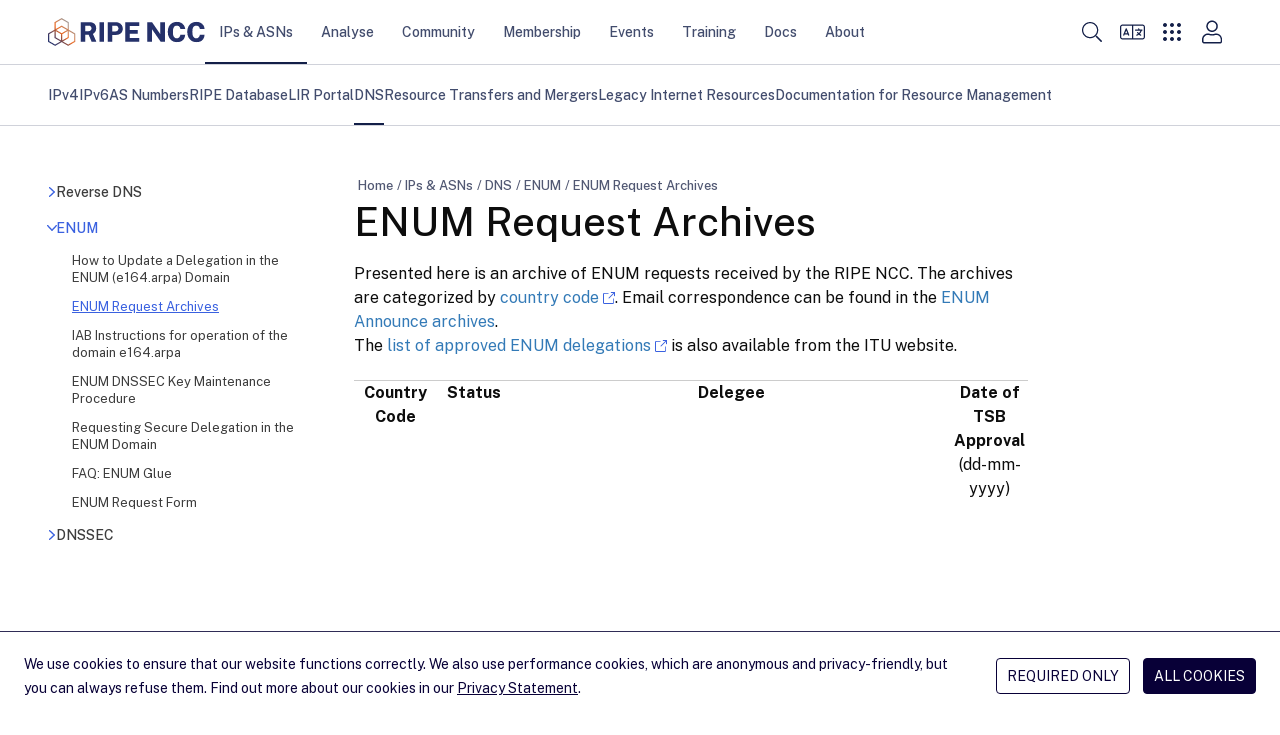

--- FILE ---
content_type: text/css
request_url: https://www.ripe.net/static/CACHE/css/bootstrap.4514ff543ebd.css
body_size: 21112
content:
.bootstrap3 .richtext-image.full-width{width:initial}.bootstrap3 .richtext-image.left{float:left;padding:0.5em 1em 1em 0;margin:0.5em 1em 0.5em 0}.bootstrap3 .richtext-image.right{float:right;padding:0.5em 0 1em 1em;margin:0.5em 0 0.5em 1em}.bootstrap3 .grey{background:#f9f9f9}.bootstrap3 .grey-border{border:1px solid #eee}.bootstrap3 .margin{margin:1em}.bootstrap3 .padding{padding:1em}.bootstrap3{margin:0}.bootstrap3 .clearfix:before,.bootstrap3 .clearfix:after,.bootstrap3 .row:after,.bootstrap3 .row:before{display:table;content:" "}.bootstrap3 .clearfix:after,.bootstrap .row:after{clear:both}.bootstrap3{/*!
 * Bootstrap v3.3.7 (http://getbootstrap.com)
 * Copyright 2011-2016 Twitter, Inc.
 * Licensed under MIT (https://github.com/twbs/bootstrap/blob/master/LICENSE)
 *//*! normalize.css v3.0.3 | MIT License | github.com/necolas/normalize.css *//*! Source: https://github.com/h5bp/html5-boilerplate/blob/master/src/css/main.css */}.bootstrap3{margin:0}.bootstrap3 article,.bootstrap3 aside,.bootstrap3 details,.bootstrap3 figcaption,.bootstrap3 figure,.bootstrap3 footer,.bootstrap3 header,.bootstrap3 hgroup,.bootstrap3 main,.bootstrap3 menu,.bootstrap3 nav,.bootstrap3 section,.bootstrap3 summary{display:block}.bootstrap3 audio,.bootstrap3 canvas,.bootstrap3 progress,.bootstrap3 video{display:inline-block;vertical-align:baseline}.bootstrap3 audio:not([controls]){display:none;height:0}.bootstrap3 [hidden],.bootstrap3 template{display:none}.bootstrap3 a{background-color:transparent}.bootstrap3 a:active,.bootstrap3 a:hover{outline:0}.bootstrap3 abbr[title]{border-bottom:1px dotted}.bootstrap3 b,.bootstrap3 strong{font-weight:bold}.bootstrap3 dfn{font-style:italic}.bootstrap3 mark{color:#000;background:#ff0}.bootstrap3 small{font-size:80%}.bootstrap3 sub,.bootstrap3 sup{position:relative;font-size:75%;line-height:0;vertical-align:baseline}.bootstrap3 sup{top:-0.5em}.bootstrap3 sub{bottom:-0.25em}.bootstrap3 img{border:0}.bootstrap3 svg:not(:root){overflow:hidden}.bootstrap3 figure{margin:1em 40px}.bootstrap3 hr{height:0;-webkit-box-sizing:content-box;-moz-box-sizing:content-box;box-sizing:content-box}.bootstrap3 pre{overflow:auto}.bootstrap3 code,.bootstrap3 kbd,.bootstrap3 pre,.bootstrap3 samp{font-family:monospace,monospace;font-size:1em}.bootstrap3 button,.bootstrap3 input,.bootstrap3 optgroup,.bootstrap3 select,.bootstrap3 textarea{margin:0;font:inherit;color:inherit}.bootstrap3 button{overflow:visible}.bootstrap3 button,.bootstrap3 select{text-transform:none}.bootstrap3 button,.bootstrap3 input[type="button"],.bootstrap3 input[type="reset"],.bootstrap3 input[type="submit"]{-webkit-appearance:button;cursor:pointer}.bootstrap3 button[disabled],.bootstrap3 input[disabled]{cursor:default}.bootstrap3 button::-moz-focus-inner,.bootstrap3 input::-moz-focus-inner{padding:0;border:0}.bootstrap3 input{line-height:normal}.bootstrap3 input[type="checkbox"],.bootstrap3 input[type="radio"]{-webkit-box-sizing:border-box;-moz-box-sizing:border-box;box-sizing:border-box;padding:0}.bootstrap3 input[type="number"]::-webkit-inner-spin-button,.bootstrap3 input[type="number"]::-webkit-outer-spin-button{height:auto}.bootstrap3 input[type="search"]{-webkit-box-sizing:content-box;-moz-box-sizing:content-box;box-sizing:content-box;-webkit-appearance:textfield}.bootstrap3 input[type="search"]::-webkit-search-cancel-button,.bootstrap3 input[type="search"]::-webkit-search-decoration{-webkit-appearance:none}.bootstrap3 fieldset{padding:.35em .625em .75em;margin:0 2px;border:1px solid #c0c0c0}.bootstrap3 legend{padding:0;border:0}.bootstrap3 textarea{overflow:auto}.bootstrap3 optgroup{font-weight:bold}.bootstrap3 table{border-spacing:0;border-collapse:collapse}.bootstrap3 td,.bootstrap3 th{padding:0}@media print{.bootstrap3 *,.bootstrap3 *:before,.bootstrap3 *:after{color:#000!important;text-shadow:none!important;background:transparent!important;-webkit-box-shadow:none!important;box-shadow:none!important}.bootstrap3 a,.bootstrap3 a:visited{text-decoration:underline}.bootstrap3 a[href]:after{content:" (" attr(href) ")"}.bootstrap3 abbr[title]:after{content:" (" attr(title) ")"}.bootstrap3 a[href^="#"]:after,.bootstrap3 a[href^="javascript:"]:after{content:""}.bootstrap3 pre,.bootstrap3 blockquote{border:1px solid #999;page-break-inside:avoid}.bootstrap3 thead{display:table-header-group}.bootstrap3 tr,.bootstrap3 img{page-break-inside:avoid}.bootstrap3 img{max-width:100%!important}.bootstrap3 p,.bootstrap3 h2,.bootstrap3 h3{orphans:3;widows:3}.bootstrap3 h2,.bootstrap3 h3{page-break-after:avoid}.bootstrap3 .navbar{display:none}.bootstrap3 .btn>.caret,.bootstrap3 .dropup>.btn>.caret{border-top-color:#000!important}.bootstrap3 .label{border:1px solid #000}.bootstrap3 .table{border-collapse:collapse!important}.bootstrap3 .table td,.bootstrap3 .table th{background-color:#fff!important}.bootstrap3 .table-bordered th,.bootstrap3 .table-bordered td{border:1px solid #ddd!important}}@font-face{font-family:'Glyphicons Halflings';src:url('/static/fonts/glyphicons-halflings-regular.eot');src:url('/static/fonts/glyphicons-halflings-regular.eot?#iefix') format('embedded-opentype'),url('/static/fonts/glyphicons-halflings-regular.woff2') format('woff2'),url('/static/fonts/glyphicons-halflings-regular.woff') format('woff'),url('/static/fonts/glyphicons-halflings-regular.ttf') format('truetype'),url('/static/fonts/glyphicons-halflings-regular.svg#glyphicons_halflingsregular') format('svg')}.bootstrap3 .glyphicon{position:relative;top:1px;display:inline-block;font-family:'Glyphicons Halflings';font-style:normal;font-weight:normal;line-height:1;-webkit-font-smoothing:antialiased;-moz-osx-font-smoothing:grayscale}.bootstrap3 .glyphicon-asterisk:before{content:"\002a"}.bootstrap3 .glyphicon-plus:before{content:"\002b"}.bootstrap3 .glyphicon-euro:before,.bootstrap3 .glyphicon-eur:before{content:"\20ac"}.bootstrap3 .glyphicon-minus:before{content:"\2212"}.bootstrap3 .glyphicon-cloud:before{content:"\2601"}.bootstrap3 .glyphicon-envelope:before{content:"\2709"}.bootstrap3 .glyphicon-pencil:before{content:"\270f"}.bootstrap3 .glyphicon-glass:before{content:"\e001"}.bootstrap3 .glyphicon-music:before{content:"\e002"}.bootstrap3 .glyphicon-search:before{content:"\e003"}.bootstrap3 .glyphicon-heart:before{content:"\e005"}.bootstrap3 .glyphicon-star:before{content:"\e006"}.bootstrap3 .glyphicon-star-empty:before{content:"\e007"}.bootstrap3 .glyphicon-user:before{content:"\e008"}.bootstrap3 .glyphicon-film:before{content:"\e009"}.bootstrap3 .glyphicon-th-large:before{content:"\e010"}.bootstrap3 .glyphicon-th:before{content:"\e011"}.bootstrap3 .glyphicon-th-list:before{content:"\e012"}.bootstrap3 .glyphicon-ok:before{content:"\e013"}.bootstrap3 .glyphicon-remove:before{content:"\e014"}.bootstrap3 .glyphicon-zoom-in:before{content:"\e015"}.bootstrap3 .glyphicon-zoom-out:before{content:"\e016"}.bootstrap3 .glyphicon-off:before{content:"\e017"}.bootstrap3 .glyphicon-signal:before{content:"\e018"}.bootstrap3 .glyphicon-cog:before{content:"\e019"}.bootstrap3 .glyphicon-trash:before{content:"\e020"}.bootstrap3 .glyphicon-home:before{content:"\e021"}.bootstrap3 .glyphicon-file:before{content:"\e022"}.bootstrap3 .glyphicon-time:before{content:"\e023"}.bootstrap3 .glyphicon-road:before{content:"\e024"}.bootstrap3 .glyphicon-download-alt:before{content:"\e025"}.bootstrap3 .glyphicon-download:before{content:"\e026"}.bootstrap3 .glyphicon-upload:before{content:"\e027"}.bootstrap3 .glyphicon-inbox:before{content:"\e028"}.bootstrap3 .glyphicon-play-circle:before{content:"\e029"}.bootstrap3 .glyphicon-repeat:before{content:"\e030"}.bootstrap3 .glyphicon-refresh:before{content:"\e031"}.bootstrap3 .glyphicon-list-alt:before{content:"\e032"}.bootstrap3 .glyphicon-lock:before{content:"\e033"}.bootstrap3 .glyphicon-flag:before{content:"\e034"}.bootstrap3 .glyphicon-headphones:before{content:"\e035"}.bootstrap3 .glyphicon-volume-off:before{content:"\e036"}.bootstrap3 .glyphicon-volume-down:before{content:"\e037"}.bootstrap3 .glyphicon-volume-up:before{content:"\e038"}.bootstrap3 .glyphicon-qrcode:before{content:"\e039"}.bootstrap3 .glyphicon-barcode:before{content:"\e040"}.bootstrap3 .glyphicon-tag:before{content:"\e041"}.bootstrap3 .glyphicon-tags:before{content:"\e042"}.bootstrap3 .glyphicon-book:before{content:"\e043"}.bootstrap3 .glyphicon-bookmark:before{content:"\e044"}.bootstrap3 .glyphicon-print:before{content:"\e045"}.bootstrap3 .glyphicon-camera:before{content:"\e046"}.bootstrap3 .glyphicon-font:before{content:"\e047"}.bootstrap3 .glyphicon-bold:before{content:"\e048"}.bootstrap3 .glyphicon-italic:before{content:"\e049"}.bootstrap3 .glyphicon-text-height:before{content:"\e050"}.bootstrap3 .glyphicon-text-width:before{content:"\e051"}.bootstrap3 .glyphicon-align-left:before{content:"\e052"}.bootstrap3 .glyphicon-align-center:before{content:"\e053"}.bootstrap3 .glyphicon-align-right:before{content:"\e054"}.bootstrap3 .glyphicon-align-justify:before{content:"\e055"}.bootstrap3 .glyphicon-list:before{content:"\e056"}.bootstrap3 .glyphicon-indent-left:before{content:"\e057"}.bootstrap3 .glyphicon-indent-right:before{content:"\e058"}.bootstrap3 .glyphicon-facetime-video:before{content:"\e059"}.bootstrap3 .glyphicon-picture:before{content:"\e060"}.bootstrap3 .glyphicon-map-marker:before{content:"\e062"}.bootstrap3 .glyphicon-adjust:before{content:"\e063"}.bootstrap3 .glyphicon-tint:before{content:"\e064"}.bootstrap3 .glyphicon-edit:before{content:"\e065"}.bootstrap3 .glyphicon-share:before{content:"\e066"}.bootstrap3 .glyphicon-check:before{content:"\e067"}.bootstrap3 .glyphicon-move:before{content:"\e068"}.bootstrap3 .glyphicon-step-backward:before{content:"\e069"}.bootstrap3 .glyphicon-fast-backward:before{content:"\e070"}.bootstrap3 .glyphicon-backward:before{content:"\e071"}.bootstrap3 .glyphicon-play:before{content:"\e072"}.bootstrap3 .glyphicon-pause:before{content:"\e073"}.bootstrap3 .glyphicon-stop:before{content:"\e074"}.bootstrap3 .glyphicon-forward:before{content:"\e075"}.bootstrap3 .glyphicon-fast-forward:before{content:"\e076"}.bootstrap3 .glyphicon-step-forward:before{content:"\e077"}.bootstrap3 .glyphicon-eject:before{content:"\e078"}.bootstrap3 .glyphicon-chevron-left:before{content:"\e079"}.bootstrap3 .glyphicon-chevron-right:before{content:"\e080"}.bootstrap3 .glyphicon-plus-sign:before{content:"\e081"}.bootstrap3 .glyphicon-minus-sign:before{content:"\e082"}.bootstrap3 .glyphicon-remove-sign:before{content:"\e083"}.bootstrap3 .glyphicon-ok-sign:before{content:"\e084"}.bootstrap3 .glyphicon-question-sign:before{content:"\e085"}.bootstrap3 .glyphicon-info-sign:before{content:"\e086"}.bootstrap3 .glyphicon-screenshot:before{content:"\e087"}.bootstrap3 .glyphicon-remove-circle:before{content:"\e088"}.bootstrap3 .glyphicon-ok-circle:before{content:"\e089"}.bootstrap3 .glyphicon-ban-circle:before{content:"\e090"}.bootstrap3 .glyphicon-arrow-left:before{content:"\e091"}.bootstrap3 .glyphicon-arrow-right:before{content:"\e092"}.bootstrap3 .glyphicon-arrow-up:before{content:"\e093"}.bootstrap3 .glyphicon-arrow-down:before{content:"\e094"}.bootstrap3 .glyphicon-share-alt:before{content:"\e095"}.bootstrap3 .glyphicon-resize-full:before{content:"\e096"}.bootstrap3 .glyphicon-resize-small:before{content:"\e097"}.bootstrap3 .glyphicon-exclamation-sign:before{content:"\e101"}.bootstrap3 .glyphicon-gift:before{content:"\e102"}.bootstrap3 .glyphicon-leaf:before{content:"\e103"}.bootstrap3 .glyphicon-fire:before{content:"\e104"}.bootstrap3 .glyphicon-eye-open:before{content:"\e105"}.bootstrap3 .glyphicon-eye-close:before{content:"\e106"}.bootstrap3 .glyphicon-warning-sign:before{content:"\e107"}.bootstrap3 .glyphicon-plane:before{content:"\e108"}.bootstrap3 .glyphicon-calendar:before{content:"\e109"}.bootstrap3 .glyphicon-random:before{content:"\e110"}.bootstrap3 .glyphicon-comment:before{content:"\e111"}.bootstrap3 .glyphicon-magnet:before{content:"\e112"}.bootstrap3 .glyphicon-chevron-up:before{content:"\e113"}.bootstrap3 .glyphicon-chevron-down:before{content:"\e114"}.bootstrap3 .glyphicon-retweet:before{content:"\e115"}.bootstrap3 .glyphicon-shopping-cart:before{content:"\e116"}.bootstrap3 .glyphicon-folder-close:before{content:"\e117"}.bootstrap3 .glyphicon-folder-open:before{content:"\e118"}.bootstrap3 .glyphicon-resize-vertical:before{content:"\e119"}.bootstrap3 .glyphicon-resize-horizontal:before{content:"\e120"}.bootstrap3 .glyphicon-hdd:before{content:"\e121"}.bootstrap3 .glyphicon-bullhorn:before{content:"\e122"}.bootstrap3 .glyphicon-bell:before{content:"\e123"}.bootstrap3 .glyphicon-certificate:before{content:"\e124"}.bootstrap3 .glyphicon-thumbs-up:before{content:"\e125"}.bootstrap3 .glyphicon-thumbs-down:before{content:"\e126"}.bootstrap3 .glyphicon-hand-right:before{content:"\e127"}.bootstrap3 .glyphicon-hand-left:before{content:"\e128"}.bootstrap3 .glyphicon-hand-up:before{content:"\e129"}.bootstrap3 .glyphicon-hand-down:before{content:"\e130"}.bootstrap3 .glyphicon-circle-arrow-right:before{content:"\e131"}.bootstrap3 .glyphicon-circle-arrow-left:before{content:"\e132"}.bootstrap3 .glyphicon-circle-arrow-up:before{content:"\e133"}.bootstrap3 .glyphicon-circle-arrow-down:before{content:"\e134"}.bootstrap3 .glyphicon-globe:before{content:"\e135"}.bootstrap3 .glyphicon-wrench:before{content:"\e136"}.bootstrap3 .glyphicon-tasks:before{content:"\e137"}.bootstrap3 .glyphicon-filter:before{content:"\e138"}.bootstrap3 .glyphicon-briefcase:before{content:"\e139"}.bootstrap3 .glyphicon-fullscreen:before{content:"\e140"}.bootstrap3 .glyphicon-dashboard:before{content:"\e141"}.bootstrap3 .glyphicon-paperclip:before{content:"\e142"}.bootstrap3 .glyphicon-heart-empty:before{content:"\e143"}.bootstrap3 .glyphicon-link:before{content:"\e144"}.bootstrap3 .glyphicon-phone:before{content:"\e145"}.bootstrap3 .glyphicon-pushpin:before{content:"\e146"}.bootstrap3 .glyphicon-usd:before{content:"\e148"}.bootstrap3 .glyphicon-gbp:before{content:"\e149"}.bootstrap3 .glyphicon-sort:before{content:"\e150"}.bootstrap3 .glyphicon-sort-by-alphabet:before{content:"\e151"}.bootstrap3 .glyphicon-sort-by-alphabet-alt:before{content:"\e152"}.bootstrap3 .glyphicon-sort-by-order:before{content:"\e153"}.bootstrap3 .glyphicon-sort-by-order-alt:before{content:"\e154"}.bootstrap3 .glyphicon-sort-by-attributes:before{content:"\e155"}.bootstrap3 .glyphicon-sort-by-attributes-alt:before{content:"\e156"}.bootstrap3 .glyphicon-unchecked:before{content:"\e157"}.bootstrap3 .glyphicon-expand:before{content:"\e158"}.bootstrap3 .glyphicon-collapse-down:before{content:"\e159"}.bootstrap3 .glyphicon-collapse-up:before{content:"\e160"}.bootstrap3 .glyphicon-log-in:before{content:"\e161"}.bootstrap3 .glyphicon-flash:before{content:"\e162"}.bootstrap3 .glyphicon-log-out:before{content:"\e163"}.bootstrap3 .glyphicon-new-window:before{content:"\e164"}.bootstrap3 .glyphicon-record:before{content:"\e165"}.bootstrap3 .glyphicon-save:before{content:"\e166"}.bootstrap3 .glyphicon-open:before{content:"\e167"}.bootstrap3 .glyphicon-saved:before{content:"\e168"}.bootstrap3 .glyphicon-import:before{content:"\e169"}.bootstrap3 .glyphicon-export:before{content:"\e170"}.bootstrap3 .glyphicon-send:before{content:"\e171"}.bootstrap3 .glyphicon-floppy-disk:before{content:"\e172"}.bootstrap3 .glyphicon-floppy-saved:before{content:"\e173"}.bootstrap3 .glyphicon-floppy-remove:before{content:"\e174"}.bootstrap3 .glyphicon-floppy-save:before{content:"\e175"}.bootstrap3 .glyphicon-floppy-open:before{content:"\e176"}.bootstrap3 .glyphicon-credit-card:before{content:"\e177"}.bootstrap3 .glyphicon-transfer:before{content:"\e178"}.bootstrap3 .glyphicon-cutlery:before{content:"\e179"}.bootstrap3 .glyphicon-header:before{content:"\e180"}.bootstrap3 .glyphicon-compressed:before{content:"\e181"}.bootstrap3 .glyphicon-earphone:before{content:"\e182"}.bootstrap3 .glyphicon-phone-alt:before{content:"\e183"}.bootstrap3 .glyphicon-tower:before{content:"\e184"}.bootstrap3 .glyphicon-stats:before{content:"\e185"}.bootstrap3 .glyphicon-sd-video:before{content:"\e186"}.bootstrap3 .glyphicon-hd-video:before{content:"\e187"}.bootstrap3 .glyphicon-subtitles:before{content:"\e188"}.bootstrap3 .glyphicon-sound-stereo:before{content:"\e189"}.bootstrap3 .glyphicon-sound-dolby:before{content:"\e190"}.bootstrap3 .glyphicon-sound-5-1:before{content:"\e191"}.bootstrap3 .glyphicon-sound-6-1:before{content:"\e192"}.bootstrap3 .glyphicon-sound-7-1:before{content:"\e193"}.bootstrap3 .glyphicon-copyright-mark:before{content:"\e194"}.bootstrap3 .glyphicon-registration-mark:before{content:"\e195"}.bootstrap3 .glyphicon-cloud-download:before{content:"\e197"}.bootstrap3 .glyphicon-cloud-upload:before{content:"\e198"}.bootstrap3 .glyphicon-tree-conifer:before{content:"\e199"}.bootstrap3 .glyphicon-tree-deciduous:before{content:"\e200"}.bootstrap3 .glyphicon-cd:before{content:"\e201"}.bootstrap3 .glyphicon-save-file:before{content:"\e202"}.bootstrap3 .glyphicon-open-file:before{content:"\e203"}.bootstrap3 .glyphicon-level-up:before{content:"\e204"}.bootstrap3 .glyphicon-copy:before{content:"\e205"}.bootstrap3 .glyphicon-paste:before{content:"\e206"}.bootstrap3 .glyphicon-alert:before{content:"\e209"}.bootstrap3 .glyphicon-equalizer:before{content:"\e210"}.bootstrap3 .glyphicon-king:before{content:"\e211"}.bootstrap3 .glyphicon-queen:before{content:"\e212"}.bootstrap3 .glyphicon-pawn:before{content:"\e213"}.bootstrap3 .glyphicon-bishop:before{content:"\e214"}.bootstrap3 .glyphicon-knight:before{content:"\e215"}.bootstrap3 .glyphicon-baby-formula:before{content:"\e216"}.bootstrap3 .glyphicon-tent:before{content:"\26fa"}.bootstrap3 .glyphicon-blackboard:before{content:"\e218"}.bootstrap3 .glyphicon-bed:before{content:"\e219"}.bootstrap3 .glyphicon-apple:before{content:"\f8ff"}.bootstrap3 .glyphicon-erase:before{content:"\e221"}.bootstrap3 .glyphicon-hourglass:before{content:"\231b"}.bootstrap3 .glyphicon-lamp:before{content:"\e223"}.bootstrap3 .glyphicon-duplicate:before{content:"\e224"}.bootstrap3 .glyphicon-piggy-bank:before{content:"\e225"}.bootstrap3 .glyphicon-scissors:before{content:"\e226"}.bootstrap3 .glyphicon-bitcoin:before{content:"\e227"}.bootstrap3 .glyphicon-btc:before{content:"\e227"}.bootstrap3 .glyphicon-xbt:before{content:"\e227"}.bootstrap3 .glyphicon-yen:before{content:"\00a5"}.bootstrap3 .glyphicon-jpy:before{content:"\00a5"}.bootstrap3 .glyphicon-ruble:before{content:"\20bd"}.bootstrap3 .glyphicon-rub:before{content:"\20bd"}.bootstrap3 .glyphicon-scale:before{content:"\e230"}.bootstrap3 .glyphicon-ice-lolly:before{content:"\e231"}.bootstrap3 .glyphicon-ice-lolly-tasted:before{content:"\e232"}.bootstrap3 .glyphicon-education:before{content:"\e233"}.bootstrap3 .glyphicon-option-horizontal:before{content:"\e234"}.bootstrap3 .glyphicon-option-vertical:before{content:"\e235"}.bootstrap3 .glyphicon-menu-hamburger:before{content:"\e236"}.bootstrap3 .glyphicon-modal-window:before{content:"\e237"}.bootstrap3 .glyphicon-oil:before{content:"\e238"}.bootstrap3 .glyphicon-grain:before{content:"\e239"}.bootstrap3 .glyphicon-sunglasses:before{content:"\e240"}.bootstrap3 .glyphicon-text-size:before{content:"\e241"}.bootstrap3 .glyphicon-text-color:before{content:"\e242"}.bootstrap3 .glyphicon-text-background:before{content:"\e243"}.bootstrap3 .glyphicon-object-align-top:before{content:"\e244"}.bootstrap3 .glyphicon-object-align-bottom:before{content:"\e245"}.bootstrap3 .glyphicon-object-align-horizontal:before{content:"\e246"}.bootstrap3 .glyphicon-object-align-left:before{content:"\e247"}.bootstrap3 .glyphicon-object-align-vertical:before{content:"\e248"}.bootstrap3 .glyphicon-object-align-right:before{content:"\e249"}.bootstrap3 .glyphicon-triangle-right:before{content:"\e250"}.bootstrap3 .glyphicon-triangle-left:before{content:"\e251"}.bootstrap3 .glyphicon-triangle-bottom:before{content:"\e252"}.bootstrap3 .glyphicon-triangle-top:before{content:"\e253"}.bootstrap3 .glyphicon-console:before{content:"\e254"}.bootstrap3 .glyphicon-superscript:before{content:"\e255"}.bootstrap3 .glyphicon-subscript:before{content:"\e256"}.bootstrap3 .glyphicon-menu-left:before{content:"\e257"}.bootstrap3 .glyphicon-menu-right:before{content:"\e258"}.bootstrap3 .glyphicon-menu-down:before{content:"\e259"}.bootstrap3 .glyphicon-menu-up:before{content:"\e260"}.bootstrap3 *{-webkit-box-sizing:border-box;-moz-box-sizing:border-box;box-sizing:border-box}.bootstrap3 *:before,.bootstrap3 *:after{-webkit-box-sizing:border-box;-moz-box-sizing:border-box;box-sizing:border-box}.bootstrap3 input,.bootstrap3 button,.bootstrap3 select,.bootstrap3 textarea{font-family:inherit;font-size:inherit;line-height:inherit}.bootstrap3 a{color:#337ab7;text-decoration:none}.bootstrap3 a:hover,.bootstrap3 a:focus{color:#23527c;text-decoration:underline}.bootstrap3 a:focus{outline:5px auto -webkit-focus-ring-color;outline-offset:-2px}.bootstrap3 figure{margin:0}.bootstrap3 img{vertical-align:middle}.bootstrap3 .img-responsive,.bootstrap3 .thumbnail>img,.bootstrap3 .thumbnail a>img,.bootstrap3 .carousel-inner>.item>img,.bootstrap3 .carousel-inner>.item>a>img{display:block;max-width:100%;height:auto}.bootstrap3 .img-rounded{border-radius:6px}.bootstrap3 .img-thumbnail{display:inline-block;max-width:100%;height:auto;padding:4px;line-height:1.42857143;background-color:#fff;border:1px solid #ddd;border-radius:4px;-webkit-transition:all 0.2s ease-in-out;-o-transition:all 0.2s ease-in-out;transition:all 0.2s ease-in-out}.bootstrap3 .img-circle{border-radius:50%}.bootstrap3 hr{margin-top:20px;margin-bottom:20px;border:0;border-top:1px solid #eee}.bootstrap3 .sr-only{position:absolute;width:1px;height:1px;padding:0;margin:-1px;overflow:hidden;clip:rect(0,0,0,0);border:0}.bootstrap3 .sr-only-focusable:active,.bootstrap3 .sr-only-focusable:focus{position:static;width:auto;height:auto;margin:0;overflow:visible;clip:auto}.bootstrap3 [role="button"]{cursor:pointer}.bootstrap3 h1,.bootstrap3 h2,.bootstrap3 h3,.bootstrap3 h4,.bootstrap3 h5,.bootstrap3 h6,.bootstrap3 .h1,.bootstrap3 .h2,.bootstrap3 .h3,.bootstrap3 .h4,.bootstrap3 .h5,.bootstrap3 .h6{font-family:inherit;font-weight:500;line-height:1.2;color:inherit}.bootstrap3 h1 small,.bootstrap3 h2 small,.bootstrap3 h3 small,.bootstrap3 h4 small,.bootstrap3 h5 small,.bootstrap3 h6 small,.bootstrap3 .h1 small,.bootstrap3 .h2 small,.bootstrap3 .h3 small,.bootstrap3 .h4 small,.bootstrap3 .h5 small,.bootstrap3 .h6 small,.bootstrap3 h1 .small,.bootstrap3 h2 .small,.bootstrap3 h3 .small,.bootstrap3 h4 .small,.bootstrap3 h5 .small,.bootstrap3 h6 .small,.bootstrap3 .h1 .small,.bootstrap3 .h2 .small,.bootstrap3 .h3 .small,.bootstrap3 .h4 .small,.bootstrap3 .h5 .small,.bootstrap3 .h6 .small{font-weight:normal;line-height:1;color:#777}.bootstrap3 h1 small,.bootstrap3 .h1 small,.bootstrap3 h2 small,.bootstrap3 .h2 small,.bootstrap3 h3 small,.bootstrap3 .h3 small,.bootstrap3 h1 .small,.bootstrap3 .h1 .small,.bootstrap3 h2 .small,.bootstrap3 .h2 .small,.bootstrap3 h3 .small,.bootstrap3 .h3 .small{font-size:65%}.bootstrap3 h4,.bootstrap3 .h4,.bootstrap3 h5,.bootstrap3 .h5,.bootstrap3 h6,.bootstrap3 .h6{margin-top:10px;margin-bottom:10px}.bootstrap3 h4 small,.bootstrap3 .h4 small,.bootstrap3 h5 small,.bootstrap3 .h5 small,.bootstrap3 h6 small,.bootstrap3 .h6 small,.bootstrap3 h4 .small,.bootstrap3 .h4 .small,.bootstrap3 h5 .small,.bootstrap3 .h5 .small,.bootstrap3 h6 .small,.bootstrap3 .h6 .small{font-size:75%}.bootstrap3 h1,.bootstrap3 .h1{font-size:2.5rem;padding-bottom:1rem}.bootstrap3 h2,.bootstrap3 .h2{font-size:2rem;padding-bottom:0.75rem}.bootstrap3 h3,.bootstrap3 .h3{font-size:1.5rem;padding-bottom:0.5rem}.bootstrap3 h4,.bootstrap3 .h4{font-size:1.25rem;padding-bottom:0.25rem}.bootstrap3 h5,.bootstrap3 .h5{font-size:1.125rem;padding-bottom:0.25rem}.bootstrap3 h6,.bootstrap3 .h6{font-size:12px}.bootstrap3 p{margin:0 0 10px}.bootstrap3 .lead{margin-bottom:20px;font-size:16px;font-weight:300;line-height:1.4}@media (min-width:768px){.bootstrap3 .lead{font-size:21px}}.bootstrap3 small,.bootstrap3 .small{font-size:85%}.bootstrap3 mark,.bootstrap3 .mark{padding:.2em;background-color:#fcf8e3}.bootstrap3 .text-left{text-align:left}.bootstrap3 .text-right{text-align:right}.bootstrap3 .text-center{text-align:center}.bootstrap3 .text-justify{text-align:justify}.bootstrap3 .text-nowrap{white-space:nowrap}.bootstrap3 .text-lowercase{text-transform:lowercase}.bootstrap3 .text-uppercase{text-transform:uppercase}.bootstrap3 .text-capitalize{text-transform:capitalize}.bootstrap3 .text-muted{color:#777}.bootstrap3 .text-primary{color:#337ab7}.bootstrap3 a.text-primary:hover,.bootstrap3 a.text-primary:focus{color:#286090}.bootstrap3 .text-success{color:#3c763d}.bootstrap3 a.text-success:hover,.bootstrap3 a.text-success:focus{color:#2b542c}.bootstrap3 .text-info{color:#31708f}.bootstrap3 a.text-info:hover,.bootstrap3 a.text-info:focus{color:#245269}.bootstrap3 .text-warning{color:#8a6d3b}.bootstrap3 a.text-warning:hover,.bootstrap3 a.text-warning:focus{color:#66512c}.bootstrap3 .text-danger{color:#a94442}.bootstrap3 a.text-danger:hover,.bootstrap3 a.text-danger:focus{color:#843534}.bootstrap3 .bg-primary{color:#fff;background-color:#337ab7}.bootstrap3 a.bg-primary:hover,.bootstrap3 a.bg-primary:focus{background-color:#286090}.bootstrap3 .bg-success{background-color:#dff0d8}.bootstrap3 a.bg-success:hover,.bootstrap3 a.bg-success:focus{background-color:#c1e2b3}.bootstrap3 .bg-info{background-color:#d9edf7}.bootstrap3 a.bg-info:hover,.bootstrap3 a.bg-info:focus{background-color:#afd9ee}.bootstrap3 .bg-warning{background-color:#fcf8e3}.bootstrap3 a.bg-warning:hover,.bootstrap3 a.bg-warning:focus{background-color:#f7ecb5}.bootstrap3 .bg-danger{background-color:#f2dede}.bootstrap3 a.bg-danger:hover,.bootstrap3 a.bg-danger:focus{background-color:#e4b9b9}.bootstrap3 .page-header{padding-bottom:9px;margin:40px 0 20px;border-bottom:1px solid #eee}.bootstrap3 ul,.bootstrap3 ol{margin-top:0;margin-bottom:10px}.bootstrap3 ul ul,.bootstrap3 ol ul,.bootstrap3 ul ol,.bootstrap3 ol ol{margin-bottom:0}.bootstrap3 .list-unstyled{padding-left:0;list-style:none}.bootstrap3 .list-inline{padding-left:0;margin-left:-5px;list-style:none}.bootstrap3 .list-inline>li{display:inline-block;padding-right:5px;padding-left:5px}.bootstrap3 dl{margin-top:0;margin-bottom:20px}.bootstrap3 dt,.bootstrap3 dd{line-height:1.42857143}.bootstrap3 dt{font-weight:bold}.bootstrap3 dd{margin-left:0}@media (min-width:768px){.bootstrap3 .dl-horizontal dt{float:left;width:160px;overflow:hidden;clear:left;text-align:right;text-overflow:ellipsis;white-space:nowrap}.bootstrap3 .dl-horizontal dd{margin-left:180px}}.bootstrap3 abbr[title],.bootstrap3 abbr[data-original-title]{cursor:help;border-bottom:1px dotted #777}.bootstrap3 .initialism{font-size:90%;text-transform:uppercase}.bootstrap3 blockquote{padding:10px 20px;margin:0 0 20px;font-size:17.5px;border-left:5px solid #eee}.bootstrap3 blockquote p:last-child,.bootstrap3 blockquote ul:last-child,.bootstrap3 blockquote ol:last-child{margin-bottom:0}.bootstrap3 blockquote footer,.bootstrap3 blockquote small,.bootstrap3 blockquote .small{display:block;font-size:80%;line-height:1.42857143;color:#777}.bootstrap3 blockquote footer:before,.bootstrap3 blockquote small:before,.bootstrap3 blockquote .small:before{content:'\2014 \00A0'}.bootstrap3 .blockquote-reverse,.bootstrap3 blockquote.pull-right{padding-right:15px;padding-left:0;text-align:right;border-right:5px solid #eee;border-left:0}.bootstrap3 .blockquote-reverse footer:before,.bootstrap3 blockquote.pull-right footer:before,.bootstrap3 .blockquote-reverse small:before,.bootstrap3 blockquote.pull-right small:before,.bootstrap3 .blockquote-reverse .small:before,.bootstrap3 blockquote.pull-right .small:before{content:''}.bootstrap3 .blockquote-reverse footer:after,.bootstrap3 blockquote.pull-right footer:after,.bootstrap3 .blockquote-reverse small:after,.bootstrap3 blockquote.pull-right small:after,.bootstrap3 .blockquote-reverse .small:after,.bootstrap3 blockquote.pull-right .small:after{content:'\00A0 \2014'}.bootstrap3 address{margin-bottom:20px;font-style:normal;line-height:1.42857143}.bootstrap3 code,.bootstrap3 kbd,.bootstrap3 pre,.bootstrap3 samp{font-family:Menlo,Monaco,Consolas,"Courier New",monospace}.bootstrap3 code{padding:2px 4px;font-size:90%;color:#c7254e;background-color:#f9f2f4;border-radius:4px}.bootstrap3 kbd{padding:2px 4px;font-size:90%;color:#fff;background-color:#333;border-radius:3px;-webkit-box-shadow:inset 0 -1px 0 rgba(0,0,0,0.25);box-shadow:inset 0 -1px 0 rgba(0,0,0,0.25)}.bootstrap3 kbd kbd{padding:0;font-size:100%;font-weight:bold;-webkit-box-shadow:none;box-shadow:none}.bootstrap3 pre{display:block;padding:9.5px;margin:0 0 10px;font-size:13px;line-height:1.42857143;color:#333;word-break:break-all;word-wrap:break-word;background-color:#f5f5f5;border:1px solid #ccc;border-radius:4px}.bootstrap3 pre code{padding:0;font-size:inherit;color:inherit;white-space:pre-wrap;background-color:transparent;border-radius:0}.bootstrap3 .pre-scrollable{max-height:340px;overflow-y:scroll}.bootstrap3 .container{padding-right:15px;padding-left:15px;margin-right:auto;margin-left:auto}@media (min-width:768px){.bootstrap3 .container{width:750px}}@media (min-width:992px){.bootstrap3 .container{width:970px}}@media (min-width:1200px){.bootstrap3 .container{width:1170px}}.bootstrap3 .container-fluid{padding-right:15px;padding-left:15px;margin-right:auto;margin-left:auto}.bootstrap3 .row{margin-right:-15px;margin-left:-15px}.bootstrap3 .col-xs-1,.bootstrap3 .col-sm-1,.bootstrap3 .col-md-1,.bootstrap3 .col-lg-1,.bootstrap3 .col-xs-2,.bootstrap3 .col-sm-2,.bootstrap3 .col-md-2,.bootstrap3 .col-lg-2,.bootstrap3 .col-xs-3,.bootstrap3 .col-sm-3,.bootstrap3 .col-md-3,.bootstrap3 .col-lg-3,.bootstrap3 .col-xs-4,.bootstrap3 .col-sm-4,.bootstrap3 .col-md-4,.bootstrap3 .col-lg-4,.bootstrap3 .col-xs-5,.bootstrap3 .col-sm-5,.bootstrap3 .col-md-5,.bootstrap3 .col-lg-5,.bootstrap3 .col-xs-6,.bootstrap3 .col-sm-6,.bootstrap3 .col-md-6,.bootstrap3 .col-lg-6,.bootstrap3 .col-xs-7,.bootstrap3 .col-sm-7,.bootstrap3 .col-md-7,.bootstrap3 .col-lg-7,.bootstrap3 .col-xs-8,.bootstrap3 .col-sm-8,.bootstrap3 .col-md-8,.bootstrap3 .col-lg-8,.bootstrap3 .col-xs-9,.bootstrap3 .col-sm-9,.bootstrap3 .col-md-9,.bootstrap3 .col-lg-9,.bootstrap3 .col-xs-10,.bootstrap3 .col-sm-10,.bootstrap3 .col-md-10,.bootstrap3 .col-lg-10,.bootstrap3 .col-xs-11,.bootstrap3 .col-sm-11,.bootstrap3 .col-md-11,.bootstrap3 .col-lg-11,.bootstrap3 .col-xs-12,.bootstrap3 .col-sm-12,.bootstrap3 .col-md-12,.bootstrap3 .col-lg-12{position:relative;min-height:1px;padding-right:15px;padding-left:15px}.bootstrap3 .col-xs-1,.bootstrap3 .col-xs-2,.bootstrap3 .col-xs-3,.bootstrap3 .col-xs-4,.bootstrap3 .col-xs-5,.bootstrap3 .col-xs-6,.bootstrap3 .col-xs-7,.bootstrap3 .col-xs-8,.bootstrap3 .col-xs-9,.bootstrap3 .col-xs-10,.bootstrap3 .col-xs-11,.bootstrap3 .col-xs-12{float:left}.bootstrap3 .col-xs-12{width:100%}.bootstrap3 .col-xs-11{width:91.66666667%}.bootstrap3 .col-xs-10{width:83.33333333%}.bootstrap3 .col-xs-9{width:75%}.bootstrap3 .col-xs-8{width:66.66666667%}.bootstrap3 .col-xs-7{width:58.33333333%}.bootstrap3 .col-xs-6{width:50%}.bootstrap3 .col-xs-5{width:41.66666667%}.bootstrap3 .col-xs-4{width:33.33333333%}.bootstrap3 .col-xs-3{width:25%}.bootstrap3 .col-xs-2{width:16.66666667%}.bootstrap3 .col-xs-1{width:8.33333333%}.bootstrap3 .col-xs-pull-12{right:100%}.bootstrap3 .col-xs-pull-11{right:91.66666667%}.bootstrap3 .col-xs-pull-10{right:83.33333333%}.bootstrap3 .col-xs-pull-9{right:75%}.bootstrap3 .col-xs-pull-8{right:66.66666667%}.bootstrap3 .col-xs-pull-7{right:58.33333333%}.bootstrap3 .col-xs-pull-6{right:50%}.bootstrap3 .col-xs-pull-5{right:41.66666667%}.bootstrap3 .col-xs-pull-4{right:33.33333333%}.bootstrap3 .col-xs-pull-3{right:25%}.bootstrap3 .col-xs-pull-2{right:16.66666667%}.bootstrap3 .col-xs-pull-1{right:8.33333333%}.bootstrap3 .col-xs-pull-0{right:auto}.bootstrap3 .col-xs-push-12{left:100%}.bootstrap3 .col-xs-push-11{left:91.66666667%}.bootstrap3 .col-xs-push-10{left:83.33333333%}.bootstrap3 .col-xs-push-9{left:75%}.bootstrap3 .col-xs-push-8{left:66.66666667%}.bootstrap3 .col-xs-push-7{left:58.33333333%}.bootstrap3 .col-xs-push-6{left:50%}.bootstrap3 .col-xs-push-5{left:41.66666667%}.bootstrap3 .col-xs-push-4{left:33.33333333%}.bootstrap3 .col-xs-push-3{left:25%}.bootstrap3 .col-xs-push-2{left:16.66666667%}.bootstrap3 .col-xs-push-1{left:8.33333333%}.bootstrap3 .col-xs-push-0{left:auto}.bootstrap3 .col-xs-offset-12{margin-left:100%}.bootstrap3 .col-xs-offset-11{margin-left:91.66666667%}.bootstrap3 .col-xs-offset-10{margin-left:83.33333333%}.bootstrap3 .col-xs-offset-9{margin-left:75%}.bootstrap3 .col-xs-offset-8{margin-left:66.66666667%}.bootstrap3 .col-xs-offset-7{margin-left:58.33333333%}.bootstrap3 .col-xs-offset-6{margin-left:50%}.bootstrap3 .col-xs-offset-5{margin-left:41.66666667%}.bootstrap3 .col-xs-offset-4{margin-left:33.33333333%}.bootstrap3 .col-xs-offset-3{margin-left:25%}.bootstrap3 .col-xs-offset-2{margin-left:16.66666667%}.bootstrap3 .col-xs-offset-1{margin-left:8.33333333%}.bootstrap3 .col-xs-offset-0{margin-left:0}@media (min-width:768px){.bootstrap3 .col-sm-1,.bootstrap3 .col-sm-2,.bootstrap3 .col-sm-3,.bootstrap3 .col-sm-4,.bootstrap3 .col-sm-5,.bootstrap3 .col-sm-6,.bootstrap3 .col-sm-7,.bootstrap3 .col-sm-8,.bootstrap3 .col-sm-9,.bootstrap3 .col-sm-10,.bootstrap3 .col-sm-11,.bootstrap3 .col-sm-12{float:left}.bootstrap3 .col-sm-12{width:100%}.bootstrap3 .col-sm-11{width:91.66666667%}.bootstrap3 .col-sm-10{width:83.33333333%}.bootstrap3 .col-sm-9{width:75%}.bootstrap3 .col-sm-8{width:66.66666667%}.bootstrap3 .col-sm-7{width:58.33333333%}.bootstrap3 .col-sm-6{width:50%}.bootstrap3 .col-sm-5{width:41.66666667%}.bootstrap3 .col-sm-4{width:33.33333333%}.bootstrap3 .col-sm-3{width:25%}.bootstrap3 .col-sm-2{width:16.66666667%}.bootstrap3 .col-sm-1{width:8.33333333%}.bootstrap3 .col-sm-pull-12{right:100%}.bootstrap3 .col-sm-pull-11{right:91.66666667%}.bootstrap3 .col-sm-pull-10{right:83.33333333%}.bootstrap3 .col-sm-pull-9{right:75%}.bootstrap3 .col-sm-pull-8{right:66.66666667%}.bootstrap3 .col-sm-pull-7{right:58.33333333%}.bootstrap3 .col-sm-pull-6{right:50%}.bootstrap3 .col-sm-pull-5{right:41.66666667%}.bootstrap3 .col-sm-pull-4{right:33.33333333%}.bootstrap3 .col-sm-pull-3{right:25%}.bootstrap3 .col-sm-pull-2{right:16.66666667%}.bootstrap3 .col-sm-pull-1{right:8.33333333%}.bootstrap3 .col-sm-pull-0{right:auto}.bootstrap3 .col-sm-push-12{left:100%}.bootstrap3 .col-sm-push-11{left:91.66666667%}.bootstrap3 .col-sm-push-10{left:83.33333333%}.bootstrap3 .col-sm-push-9{left:75%}.bootstrap3 .col-sm-push-8{left:66.66666667%}.bootstrap3 .col-sm-push-7{left:58.33333333%}.bootstrap3 .col-sm-push-6{left:50%}.bootstrap3 .col-sm-push-5{left:41.66666667%}.bootstrap3 .col-sm-push-4{left:33.33333333%}.bootstrap3 .col-sm-push-3{left:25%}.bootstrap3 .col-sm-push-2{left:16.66666667%}.bootstrap3 .col-sm-push-1{left:8.33333333%}.bootstrap3 .col-sm-push-0{left:auto}.bootstrap3 .col-sm-offset-12{margin-left:100%}.bootstrap3 .col-sm-offset-11{margin-left:91.66666667%}.bootstrap3 .col-sm-offset-10{margin-left:83.33333333%}.bootstrap3 .col-sm-offset-9{margin-left:75%}.bootstrap3 .col-sm-offset-8{margin-left:66.66666667%}.bootstrap3 .col-sm-offset-7{margin-left:58.33333333%}.bootstrap3 .col-sm-offset-6{margin-left:50%}.bootstrap3 .col-sm-offset-5{margin-left:41.66666667%}.bootstrap3 .col-sm-offset-4{margin-left:33.33333333%}.bootstrap3 .col-sm-offset-3{margin-left:25%}.bootstrap3 .col-sm-offset-2{margin-left:16.66666667%}.bootstrap3 .col-sm-offset-1{margin-left:8.33333333%}.bootstrap3 .col-sm-offset-0{margin-left:0}}@media (min-width:992px){.bootstrap3 .col-md-1,.bootstrap3 .col-md-2,.bootstrap3 .col-md-3,.bootstrap3 .col-md-4,.bootstrap3 .col-md-5,.bootstrap3 .col-md-6,.bootstrap3 .col-md-7,.bootstrap3 .col-md-8,.bootstrap3 .col-md-9,.bootstrap3 .col-md-10,.bootstrap3 .col-md-11,.bootstrap3 .col-md-12{float:left}.bootstrap3 .col-md-12{width:100%}.bootstrap3 .col-md-11{width:91.66666667%}.bootstrap3 .col-md-10{width:83.33333333%}.bootstrap3 .col-md-9{width:75%}.bootstrap3 .col-md-8{width:66.66666667%}.bootstrap3 .col-md-7{width:58.33333333%}.bootstrap3 .col-md-6{width:50%}.bootstrap3 .col-md-5{width:41.66666667%}.bootstrap3 .col-md-4{width:33.33333333%}.bootstrap3 .col-md-3{width:25%}.bootstrap3 .col-md-2{width:16.66666667%}.bootstrap3 .col-md-1{width:8.33333333%}.bootstrap3 .col-md-pull-12{right:100%}.bootstrap3 .col-md-pull-11{right:91.66666667%}.bootstrap3 .col-md-pull-10{right:83.33333333%}.bootstrap3 .col-md-pull-9{right:75%}.bootstrap3 .col-md-pull-8{right:66.66666667%}.bootstrap3 .col-md-pull-7{right:58.33333333%}.bootstrap3 .col-md-pull-6{right:50%}.bootstrap3 .col-md-pull-5{right:41.66666667%}.bootstrap3 .col-md-pull-4{right:33.33333333%}.bootstrap3 .col-md-pull-3{right:25%}.bootstrap3 .col-md-pull-2{right:16.66666667%}.bootstrap3 .col-md-pull-1{right:8.33333333%}.bootstrap3 .col-md-pull-0{right:auto}.bootstrap3 .col-md-push-12{left:100%}.bootstrap3 .col-md-push-11{left:91.66666667%}.bootstrap3 .col-md-push-10{left:83.33333333%}.bootstrap3 .col-md-push-9{left:75%}.bootstrap3 .col-md-push-8{left:66.66666667%}.bootstrap3 .col-md-push-7{left:58.33333333%}.bootstrap3 .col-md-push-6{left:50%}.bootstrap3 .col-md-push-5{left:41.66666667%}.bootstrap3 .col-md-push-4{left:33.33333333%}.bootstrap3 .col-md-push-3{left:25%}.bootstrap3 .col-md-push-2{left:16.66666667%}.bootstrap3 .col-md-push-1{left:8.33333333%}.bootstrap3 .col-md-push-0{left:auto}.bootstrap3 .col-md-offset-12{margin-left:100%}.bootstrap3 .col-md-offset-11{margin-left:91.66666667%}.bootstrap3 .col-md-offset-10{margin-left:83.33333333%}.bootstrap3 .col-md-offset-9{margin-left:75%}.bootstrap3 .col-md-offset-8{margin-left:66.66666667%}.bootstrap3 .col-md-offset-7{margin-left:58.33333333%}.bootstrap3 .col-md-offset-6{margin-left:50%}.bootstrap3 .col-md-offset-5{margin-left:41.66666667%}.bootstrap3 .col-md-offset-4{margin-left:33.33333333%}.bootstrap3 .col-md-offset-3{margin-left:25%}.bootstrap3 .col-md-offset-2{margin-left:16.66666667%}.bootstrap3 .col-md-offset-1{margin-left:8.33333333%}.bootstrap3 .col-md-offset-0{margin-left:0}}@media (min-width:1200px){.bootstrap3 .col-lg-1,.bootstrap3 .col-lg-2,.bootstrap3 .col-lg-3,.bootstrap3 .col-lg-4,.bootstrap3 .col-lg-5,.bootstrap3 .col-lg-6,.bootstrap3 .col-lg-7,.bootstrap3 .col-lg-8,.bootstrap3 .col-lg-9,.bootstrap3 .col-lg-10,.bootstrap3 .col-lg-11,.bootstrap3 .col-lg-12{float:left}.bootstrap3 .col-lg-12{width:100%}.bootstrap3 .col-lg-11{width:91.66666667%}.bootstrap3 .col-lg-10{width:83.33333333%}.bootstrap3 .col-lg-9{width:75%}.bootstrap3 .col-lg-8{width:66.66666667%}.bootstrap3 .col-lg-7{width:58.33333333%}.bootstrap3 .col-lg-6{width:50%}.bootstrap3 .col-lg-5{width:41.66666667%}.bootstrap3 .col-lg-4{width:33.33333333%}.bootstrap3 .col-lg-3{width:25%}.bootstrap3 .col-lg-2{width:16.66666667%}.bootstrap3 .col-lg-1{width:8.33333333%}.bootstrap3 .col-lg-pull-12{right:100%}.bootstrap3 .col-lg-pull-11{right:91.66666667%}.bootstrap3 .col-lg-pull-10{right:83.33333333%}.bootstrap3 .col-lg-pull-9{right:75%}.bootstrap3 .col-lg-pull-8{right:66.66666667%}.bootstrap3 .col-lg-pull-7{right:58.33333333%}.bootstrap3 .col-lg-pull-6{right:50%}.bootstrap3 .col-lg-pull-5{right:41.66666667%}.bootstrap3 .col-lg-pull-4{right:33.33333333%}.bootstrap3 .col-lg-pull-3{right:25%}.bootstrap3 .col-lg-pull-2{right:16.66666667%}.bootstrap3 .col-lg-pull-1{right:8.33333333%}.bootstrap3 .col-lg-pull-0{right:auto}.bootstrap3 .col-lg-push-12{left:100%}.bootstrap3 .col-lg-push-11{left:91.66666667%}.bootstrap3 .col-lg-push-10{left:83.33333333%}.bootstrap3 .col-lg-push-9{left:75%}.bootstrap3 .col-lg-push-8{left:66.66666667%}.bootstrap3 .col-lg-push-7{left:58.33333333%}.bootstrap3 .col-lg-push-6{left:50%}.bootstrap3 .col-lg-push-5{left:41.66666667%}.bootstrap3 .col-lg-push-4{left:33.33333333%}.bootstrap3 .col-lg-push-3{left:25%}.bootstrap3 .col-lg-push-2{left:16.66666667%}.bootstrap3 .col-lg-push-1{left:8.33333333%}.bootstrap3 .col-lg-push-0{left:auto}.bootstrap3 .col-lg-offset-12{margin-left:100%}.bootstrap3 .col-lg-offset-11{margin-left:91.66666667%}.bootstrap3 .col-lg-offset-10{margin-left:83.33333333%}.bootstrap3 .col-lg-offset-9{margin-left:75%}.bootstrap3 .col-lg-offset-8{margin-left:66.66666667%}.bootstrap3 .col-lg-offset-7{margin-left:58.33333333%}.bootstrap3 .col-lg-offset-6{margin-left:50%}.bootstrap3 .col-lg-offset-5{margin-left:41.66666667%}.bootstrap3 .col-lg-offset-4{margin-left:33.33333333%}.bootstrap3 .col-lg-offset-3{margin-left:25%}.bootstrap3 .col-lg-offset-2{margin-left:16.66666667%}.bootstrap3 .col-lg-offset-1{margin-left:8.33333333%}.bootstrap3 .col-lg-offset-0{margin-left:0}}.bootstrap3 table{background-color:transparent}.bootstrap3 caption{padding-top:8px;padding-bottom:8px;color:#777;text-align:left}.bootstrap3 th{text-align:left}.bootstrap3 .table{width:100%;max-width:100%;margin-bottom:20px}.bootstrap3 .table>thead>tr>th,.bootstrap3 .table>tbody>tr>th,.bootstrap3 .table>tfoot>tr>th,.bootstrap3 .table>thead>tr>td,.bootstrap3 .table>tbody>tr>td,.bootstrap3 .table>tfoot>tr>td{padding:8px;line-height:1.42857143;vertical-align:top;border-top:1px solid #ddd}.bootstrap3 .table>thead>tr>th{vertical-align:bottom;border-bottom:2px solid #ddd}.bootstrap3 .table>caption + thead>tr:first-child>th,.bootstrap3 .table>colgroup + thead>tr:first-child>th,.bootstrap3 .table>thead:first-child>tr:first-child>th,.bootstrap3 .table>caption + thead>tr:first-child>td,.bootstrap3 .table>colgroup + thead>tr:first-child>td,.bootstrap3 .table>thead:first-child>tr:first-child>td{border-top:0}.bootstrap3 .table>tbody + tbody{border-top:2px solid #ddd}.bootstrap3 .table .table{background-color:#fff}.bootstrap3 .table-condensed>thead>tr>th,.bootstrap3 .table-condensed>tbody>tr>th,.bootstrap3 .table-condensed>tfoot>tr>th,.bootstrap3 .table-condensed>thead>tr>td,.bootstrap3 .table-condensed>tbody>tr>td,.bootstrap3 .table-condensed>tfoot>tr>td{padding:5px}.bootstrap3 .table-bordered{border:1px solid #ddd}.bootstrap3 .table-bordered>thead>tr>th,.bootstrap3 .table-bordered>tbody>tr>th,.bootstrap3 .table-bordered>tfoot>tr>th,.bootstrap3 .table-bordered>thead>tr>td,.bootstrap3 .table-bordered>tbody>tr>td,.bootstrap3 .table-bordered>tfoot>tr>td{border:1px solid #ddd}.bootstrap3 .table-bordered>thead>tr>th,.bootstrap3 .table-bordered>thead>tr>td{border-bottom-width:2px}.bootstrap3 .table-striped>tbody>tr:nth-of-type(odd){background-color:#f9f9f9}.bootstrap3 .table-hover>tbody>tr:hover{background-color:#f5f5f5}.bootstrap3 table col[class*="col-"]{position:static;display:table-column;float:none}.bootstrap3 table td[class*="col-"],.bootstrap3 table th[class*="col-"]{position:static;display:table-cell;float:none}.bootstrap3 .table>thead>tr>td.active,.bootstrap3 .table>tbody>tr>td.active,.bootstrap3 .table>tfoot>tr>td.active,.bootstrap3 .table>thead>tr>th.active,.bootstrap3 .table>tbody>tr>th.active,.bootstrap3 .table>tfoot>tr>th.active,.bootstrap3 .table>thead>tr.active>td,.bootstrap3 .table>tbody>tr.active>td,.bootstrap3 .table>tfoot>tr.active>td,.bootstrap3 .table>thead>tr.active>th,.bootstrap3 .table>tbody>tr.active>th,.bootstrap3 .table>tfoot>tr.active>th{background-color:#f5f5f5}.bootstrap3 .table-hover>tbody>tr>td.active:hover,.bootstrap3 .table-hover>tbody>tr>th.active:hover,.bootstrap3 .table-hover>tbody>tr.active:hover>td,.bootstrap3 .table-hover>tbody>tr:hover>.active,.bootstrap3 .table-hover>tbody>tr.active:hover>th{background-color:#e8e8e8}.bootstrap3 .table>thead>tr>td.success,.bootstrap3 .table>tbody>tr>td.success,.bootstrap3 .table>tfoot>tr>td.success,.bootstrap3 .table>thead>tr>th.success,.bootstrap3 .table>tbody>tr>th.success,.bootstrap3 .table>tfoot>tr>th.success,.bootstrap3 .table>thead>tr.success>td,.bootstrap3 .table>tbody>tr.success>td,.bootstrap3 .table>tfoot>tr.success>td,.bootstrap3 .table>thead>tr.success>th,.bootstrap3 .table>tbody>tr.success>th,.bootstrap3 .table>tfoot>tr.success>th{background-color:#dff0d8}.bootstrap3 .table-hover>tbody>tr>td.success:hover,.bootstrap3 .table-hover>tbody>tr>th.success:hover,.bootstrap3 .table-hover>tbody>tr.success:hover>td,.bootstrap3 .table-hover>tbody>tr:hover>.success,.bootstrap3 .table-hover>tbody>tr.success:hover>th{background-color:#d0e9c6}.bootstrap3 .table>thead>tr>td.info,.bootstrap3 .table>tbody>tr>td.info,.bootstrap3 .table>tfoot>tr>td.info,.bootstrap3 .table>thead>tr>th.info,.bootstrap3 .table>tbody>tr>th.info,.bootstrap3 .table>tfoot>tr>th.info,.bootstrap3 .table>thead>tr.info>td,.bootstrap3 .table>tbody>tr.info>td,.bootstrap3 .table>tfoot>tr.info>td,.bootstrap3 .table>thead>tr.info>th,.bootstrap3 .table>tbody>tr.info>th,.bootstrap3 .table>tfoot>tr.info>th{background-color:#d9edf7}.bootstrap3 .table-hover>tbody>tr>td.info:hover,.bootstrap3 .table-hover>tbody>tr>th.info:hover,.bootstrap3 .table-hover>tbody>tr.info:hover>td,.bootstrap3 .table-hover>tbody>tr:hover>.info,.bootstrap3 .table-hover>tbody>tr.info:hover>th{background-color:#c4e3f3}.bootstrap3 .table>thead>tr>td.warning,.bootstrap3 .table>tbody>tr>td.warning,.bootstrap3 .table>tfoot>tr>td.warning,.bootstrap3 .table>thead>tr>th.warning,.bootstrap3 .table>tbody>tr>th.warning,.bootstrap3 .table>tfoot>tr>th.warning,.bootstrap3 .table>thead>tr.warning>td,.bootstrap3 .table>tbody>tr.warning>td,.bootstrap3 .table>tfoot>tr.warning>td,.bootstrap3 .table>thead>tr.warning>th,.bootstrap3 .table>tbody>tr.warning>th,.bootstrap3 .table>tfoot>tr.warning>th{background-color:#fcf8e3}.bootstrap3 .table-hover>tbody>tr>td.warning:hover,.bootstrap3 .table-hover>tbody>tr>th.warning:hover,.bootstrap3 .table-hover>tbody>tr.warning:hover>td,.bootstrap3 .table-hover>tbody>tr:hover>.warning,.bootstrap3 .table-hover>tbody>tr.warning:hover>th{background-color:#faf2cc}.bootstrap3 .table>thead>tr>td.danger,.bootstrap3 .table>tbody>tr>td.danger,.bootstrap3 .table>tfoot>tr>td.danger,.bootstrap3 .table>thead>tr>th.danger,.bootstrap3 .table>tbody>tr>th.danger,.bootstrap3 .table>tfoot>tr>th.danger,.bootstrap3 .table>thead>tr.danger>td,.bootstrap3 .table>tbody>tr.danger>td,.bootstrap3 .table>tfoot>tr.danger>td,.bootstrap3 .table>thead>tr.danger>th,.bootstrap3 .table>tbody>tr.danger>th,.bootstrap3 .table>tfoot>tr.danger>th{background-color:#f2dede}.bootstrap3 .table-hover>tbody>tr>td.danger:hover,.bootstrap3 .table-hover>tbody>tr>th.danger:hover,.bootstrap3 .table-hover>tbody>tr.danger:hover>td,.bootstrap3 .table-hover>tbody>tr:hover>.danger,.bootstrap3 .table-hover>tbody>tr.danger:hover>th{background-color:#ebcccc}.bootstrap3 .table-responsive{min-height:.01%;overflow-x:auto}@media screen and (max-width:767px){.bootstrap3 .table-responsive{width:100%;margin-bottom:15px;overflow-y:hidden;-ms-overflow-style:-ms-autohiding-scrollbar;border:1px solid #ddd}.bootstrap3 .table-responsive>.table{margin-bottom:0}.bootstrap3 .table-responsive>.table>thead>tr>th,.bootstrap3 .table-responsive>.table>tbody>tr>th,.bootstrap3 .table-responsive>.table>tfoot>tr>th,.bootstrap3 .table-responsive>.table>thead>tr>td,.bootstrap3 .table-responsive>.table>tbody>tr>td,.bootstrap3 .table-responsive>.table>tfoot>tr>td{white-space:nowrap}.bootstrap3 .table-responsive>.table-bordered{border:0}.bootstrap3 .table-responsive>.table-bordered>thead>tr>th:first-child,.bootstrap3 .table-responsive>.table-bordered>tbody>tr>th:first-child,.bootstrap3 .table-responsive>.table-bordered>tfoot>tr>th:first-child,.bootstrap3 .table-responsive>.table-bordered>thead>tr>td:first-child,.bootstrap3 .table-responsive>.table-bordered>tbody>tr>td:first-child,.bootstrap3 .table-responsive>.table-bordered>tfoot>tr>td:first-child{border-left:0}.bootstrap3 .table-responsive>.table-bordered>thead>tr>th:last-child,.bootstrap3 .table-responsive>.table-bordered>tbody>tr>th:last-child,.bootstrap3 .table-responsive>.table-bordered>tfoot>tr>th:last-child,.bootstrap3 .table-responsive>.table-bordered>thead>tr>td:last-child,.bootstrap3 .table-responsive>.table-bordered>tbody>tr>td:last-child,.bootstrap3 .table-responsive>.table-bordered>tfoot>tr>td:last-child{border-right:0}.bootstrap3 .table-responsive>.table-bordered>tbody>tr:last-child>th,.bootstrap3 .table-responsive>.table-bordered>tfoot>tr:last-child>th,.bootstrap3 .table-responsive>.table-bordered>tbody>tr:last-child>td,.bootstrap3 .table-responsive>.table-bordered>tfoot>tr:last-child>td{border-bottom:0}}.bootstrap3 fieldset{min-width:0;padding:0;margin:0;border:0}.bootstrap3 legend{display:block;width:100%;padding:0;margin-bottom:20px;font-size:21px;line-height:inherit;color:#333;border:0;border-bottom:1px solid #e5e5e5}.bootstrap3 label{display:inline-block;max-width:100%;margin-bottom:5px;font-weight:bold}.bootstrap3 input[type="search"]{-webkit-box-sizing:border-box;-moz-box-sizing:border-box;box-sizing:border-box}.bootstrap3 input[type="radio"],.bootstrap3 input[type="checkbox"]{margin:4px 0 0;margin-top:1px \9;line-height:normal}.bootstrap3 input[type="file"]{display:block}.bootstrap3 input[type="range"]{display:block;width:100%}.bootstrap3 select[multiple],.bootstrap3 select[size]{height:auto}.bootstrap3 input[type="file"]:focus,.bootstrap3 input[type="radio"]:focus,.bootstrap3 input[type="checkbox"]:focus{outline:5px auto -webkit-focus-ring-color;outline-offset:-2px}.bootstrap3 output{display:block;padding-top:7px;font-size:14px;line-height:1.42857143;color:#555}.bootstrap3 .form-control{display:block;width:100%;height:34px;padding:6px 12px;font-size:14px;line-height:1.42857143;color:#555;background-color:#fff;background-image:none;border:1px solid #ccc;border-radius:4px;-webkit-box-shadow:inset 0 1px 1px rgba(0,0,0,0.075);box-shadow:inset 0 1px 1px rgba(0,0,0,0.075);-webkit-transition:border-color ease-in-out 0.15s,-webkit-box-shadow ease-in-out 0.15s;-o-transition:border-color ease-in-out 0.15s,box-shadow ease-in-out 0.15s;transition:border-color ease-in-out 0.15s,box-shadow ease-in-out 0.15s}.bootstrap3 .form-control:focus{border-color:#66afe9;outline:0;-webkit-box-shadow:inset 0 1px 1px rgba(0,0,0,0.075),0 0 8px rgba(102,175,233,0.6);box-shadow:inset 0 1px 1px rgba(0,0,0,0.075),0 0 8px rgba(102,175,233,0.6)}.bootstrap3 .form-control::-moz-placeholder{color:#999;opacity:1}.bootstrap3 .form-control:-ms-input-placeholder{color:#999}.bootstrap3 .form-control::-webkit-input-placeholder{color:#999}.bootstrap3 .form-control::-ms-expand{background-color:transparent;border:0}.bootstrap3 .form-control[disabled],.bootstrap3 .form-control[readonly],.bootstrap3 fieldset[disabled] .form-control{background-color:#eee;opacity:1}.bootstrap3 .form-control[disabled],.bootstrap3 fieldset[disabled] .form-control{cursor:not-allowed}.bootstrap3 textarea.form-control{height:auto}.bootstrap3 input[type="search"]{-webkit-appearance:none}@media screen and (-webkit-min-device-pixel-ratio:0){.bootstrap3 input[type="date"].form-control,.bootstrap3 input[type="time"].form-control,.bootstrap3 input[type="datetime-local"].form-control,.bootstrap3 input[type="month"].form-control{line-height:34px}.bootstrap3 input[type="date"].input-sm,.bootstrap3 input[type="time"].input-sm,.bootstrap3 input[type="datetime-local"].input-sm,.bootstrap3 input[type="month"].input-sm,.bootstrap3 .input-group-sm input[type="date"],.bootstrap3 .input-group-sm input[type="time"],.bootstrap3 .input-group-sm input[type="datetime-local"],.bootstrap3 .input-group-sm input[type="month"]{line-height:30px}.bootstrap3 input[type="date"].input-lg,.bootstrap3 input[type="time"].input-lg,.bootstrap3 input[type="datetime-local"].input-lg,.bootstrap3 input[type="month"].input-lg,.bootstrap3 .input-group-lg input[type="date"],.bootstrap3 .input-group-lg input[type="time"],.bootstrap3 .input-group-lg input[type="datetime-local"],.bootstrap3 .input-group-lg input[type="month"]{line-height:46px}}.bootstrap3 .form-group{margin-bottom:15px}.bootstrap3 .radio,.bootstrap3 .checkbox{position:relative;display:block;margin-top:10px;margin-bottom:10px}.bootstrap3 .radio label,.bootstrap3 .checkbox label{min-height:20px;padding-left:20px;margin-bottom:0;font-weight:normal;cursor:pointer}.bootstrap3 .radio input[type="radio"],.bootstrap3 .radio-inline input[type="radio"],.bootstrap3 .checkbox input[type="checkbox"],.bootstrap3 .checkbox-inline input[type="checkbox"]{position:absolute;margin-top:4px \9;margin-left:-20px}.bootstrap3 .radio + .radio,.bootstrap3 .checkbox + .checkbox{margin-top:-5px}.bootstrap3 .radio-inline,.bootstrap3 .checkbox-inline{position:relative;display:inline-block;padding-left:20px;margin-bottom:0;font-weight:normal;vertical-align:middle;cursor:pointer}.bootstrap3 .radio-inline + .radio-inline,.bootstrap3 .checkbox-inline + .checkbox-inline{margin-top:0;margin-left:10px}.bootstrap3 input[type="radio"][disabled],.bootstrap3 input[type="checkbox"][disabled],.bootstrap3 input[type="radio"].disabled,.bootstrap3 input[type="checkbox"].disabled,.bootstrap3 fieldset[disabled] input[type="radio"],.bootstrap3 fieldset[disabled] input[type="checkbox"]{cursor:not-allowed}.bootstrap3 .radio-inline.disabled,.bootstrap3 .checkbox-inline.disabled,.bootstrap3 fieldset[disabled] .radio-inline,.bootstrap3 fieldset[disabled] .checkbox-inline{cursor:not-allowed}.bootstrap3 .radio.disabled label,.bootstrap3 .checkbox.disabled label,.bootstrap3 fieldset[disabled] .radio label,.bootstrap3 fieldset[disabled] .checkbox label{cursor:not-allowed}.bootstrap3 .form-control-static{min-height:34px;padding-top:7px;padding-bottom:7px;margin-bottom:0}.bootstrap3 .form-control-static.input-lg,.bootstrap3 .form-control-static.input-sm{padding-right:0;padding-left:0}.bootstrap3 .input-sm{height:30px;padding:5px 10px;font-size:12px;line-height:1.5;border-radius:3px}.bootstrap3 select.input-sm{height:30px;line-height:30px}.bootstrap3 textarea.input-sm,.bootstrap3 select[multiple].input-sm{height:auto}.bootstrap3 .form-group-sm .form-control{height:30px;padding:5px 10px;font-size:12px;line-height:1.5;border-radius:3px}.bootstrap3 .form-group-sm select.form-control{height:30px;line-height:30px}.bootstrap3 .form-group-sm textarea.form-control,.bootstrap3 .form-group-sm select[multiple].form-control{height:auto}.bootstrap3 .form-group-sm .form-control-static{height:30px;min-height:32px;padding:6px 10px;font-size:12px;line-height:1.5}.bootstrap3 .input-lg{height:46px;padding:10px 16px;font-size:18px;line-height:1.3333333;border-radius:6px}.bootstrap3 select.input-lg{height:46px;line-height:46px}.bootstrap3 textarea.input-lg,.bootstrap3 select[multiple].input-lg{height:auto}.bootstrap3 .form-group-lg .form-control{height:46px;padding:10px 16px;font-size:18px;line-height:1.3333333;border-radius:6px}.bootstrap3 .form-group-lg select.form-control{height:46px;line-height:46px}.bootstrap3 .form-group-lg textarea.form-control,.bootstrap3 .form-group-lg select[multiple].form-control{height:auto}.bootstrap3 .form-group-lg .form-control-static{height:46px;min-height:38px;padding:11px 16px;font-size:18px;line-height:1.3333333}.bootstrap3 .has-feedback{position:relative}.bootstrap3 .has-feedback .form-control{padding-right:42.5px}.bootstrap3 .form-control-feedback{position:absolute;top:0;right:0;z-index:2;display:block;width:34px;height:34px;line-height:34px;text-align:center;pointer-events:none}.bootstrap3 .input-lg + .form-control-feedback,.bootstrap3 .input-group-lg + .form-control-feedback,.bootstrap3 .form-group-lg .form-control + .form-control-feedback{width:46px;height:46px;line-height:46px}.bootstrap3 .input-sm + .form-control-feedback,.bootstrap3 .input-group-sm + .form-control-feedback,.bootstrap3 .form-group-sm .form-control + .form-control-feedback{width:30px;height:30px;line-height:30px}.bootstrap3 .has-success .help-block,.bootstrap3 .has-success .control-label,.bootstrap3 .has-success .radio,.bootstrap3 .has-success .checkbox,.bootstrap3 .has-success .radio-inline,.bootstrap3 .has-success .checkbox-inline,.bootstrap3 .has-success.radio label,.bootstrap3 .has-success.checkbox label,.bootstrap3 .has-success.radio-inline label,.bootstrap3 .has-success.checkbox-inline label{color:#3c763d}.bootstrap3 .has-success .form-control{border-color:#3c763d;-webkit-box-shadow:inset 0 1px 1px rgba(0,0,0,0.075);box-shadow:inset 0 1px 1px rgba(0,0,0,0.075)}.bootstrap3 .has-success .form-control:focus{border-color:#2b542c;-webkit-box-shadow:inset 0 1px 1px rgba(0,0,0,0.075),0 0 6px #67b168;box-shadow:inset 0 1px 1px rgba(0,0,0,0.075),0 0 6px #67b168}.bootstrap3 .has-success .input-group-addon{color:#3c763d;background-color:#dff0d8;border-color:#3c763d}.bootstrap3 .has-success .form-control-feedback{color:#3c763d}.bootstrap3 .has-warning .help-block,.bootstrap3 .has-warning .control-label,.bootstrap3 .has-warning .radio,.bootstrap3 .has-warning .checkbox,.bootstrap3 .has-warning .radio-inline,.bootstrap3 .has-warning .checkbox-inline,.bootstrap3 .has-warning.radio label,.bootstrap3 .has-warning.checkbox label,.bootstrap3 .has-warning.radio-inline label,.bootstrap3 .has-warning.checkbox-inline label{color:#8a6d3b}.bootstrap3 .has-warning .form-control{border-color:#8a6d3b;-webkit-box-shadow:inset 0 1px 1px rgba(0,0,0,0.075);box-shadow:inset 0 1px 1px rgba(0,0,0,0.075)}.bootstrap3 .has-warning .form-control:focus{border-color:#66512c;-webkit-box-shadow:inset 0 1px 1px rgba(0,0,0,0.075),0 0 6px #c0a16b;box-shadow:inset 0 1px 1px rgba(0,0,0,0.075),0 0 6px #c0a16b}.bootstrap3 .has-warning .input-group-addon{color:#8a6d3b;background-color:#fcf8e3;border-color:#8a6d3b}.bootstrap3 .has-warning .form-control-feedback{color:#8a6d3b}.bootstrap3 .has-error .help-block,.bootstrap3 .has-error .control-label,.bootstrap3 .has-error .radio,.bootstrap3 .has-error .checkbox,.bootstrap3 .has-error .radio-inline,.bootstrap3 .has-error .checkbox-inline,.bootstrap3 .has-error.radio label,.bootstrap3 .has-error.checkbox label,.bootstrap3 .has-error.radio-inline label,.bootstrap3 .has-error.checkbox-inline label{color:#a94442}.bootstrap3 .has-error .form-control{border-color:#a94442;-webkit-box-shadow:inset 0 1px 1px rgba(0,0,0,0.075);box-shadow:inset 0 1px 1px rgba(0,0,0,0.075)}.bootstrap3 .has-error .form-control:focus{border-color:#843534;-webkit-box-shadow:inset 0 1px 1px rgba(0,0,0,0.075),0 0 6px #ce8483;box-shadow:inset 0 1px 1px rgba(0,0,0,0.075),0 0 6px #ce8483}.bootstrap3 .has-error .input-group-addon{color:#a94442;background-color:#f2dede;border-color:#a94442}.bootstrap3 .has-error .form-control-feedback{color:#a94442}.bootstrap3 .has-feedback label ~ .form-control-feedback{top:25px}.bootstrap3 .has-feedback label.sr-only ~ .form-control-feedback{top:0}.bootstrap3 .help-block{display:block;margin-top:5px;margin-bottom:10px;color:#737373}@media (min-width:768px){.bootstrap3 .form-inline .form-group{display:inline-block;margin-bottom:0;vertical-align:middle}.bootstrap3 .form-inline .form-control{display:inline-block;width:auto;vertical-align:middle}.bootstrap3 .form-inline .form-control-static{display:inline-block}.bootstrap3 .form-inline .input-group{display:inline-table;vertical-align:middle}.bootstrap3 .form-inline .input-group .input-group-addon,.bootstrap3 .form-inline .input-group .input-group-btn,.bootstrap3 .form-inline .input-group .form-control{width:auto}.bootstrap3 .form-inline .input-group>.form-control{width:100%}.bootstrap3 .form-inline .control-label{margin-bottom:0;vertical-align:middle}.bootstrap3 .form-inline .radio,.bootstrap3 .form-inline .checkbox{display:inline-block;margin-top:0;margin-bottom:0;vertical-align:middle}.bootstrap3 .form-inline .radio label,.bootstrap3 .form-inline .checkbox label{padding-left:0}.bootstrap3 .form-inline .radio input[type="radio"],.bootstrap3 .form-inline .checkbox input[type="checkbox"]{position:relative;margin-left:0}.bootstrap3 .form-inline .has-feedback .form-control-feedback{top:0}}.bootstrap3 .form-horizontal .radio,.bootstrap3 .form-horizontal .checkbox,.bootstrap3 .form-horizontal .radio-inline,.bootstrap3 .form-horizontal .checkbox-inline{padding-top:7px;margin-top:0;margin-bottom:0}.bootstrap3 .form-horizontal .radio,.bootstrap3 .form-horizontal .checkbox{min-height:27px}.bootstrap3 .form-horizontal .form-group{margin-right:-15px;margin-left:-15px}@media (min-width:768px){.bootstrap3 .form-horizontal .control-label{padding-top:7px;margin-bottom:0;text-align:right}}.bootstrap3 .form-horizontal .has-feedback .form-control-feedback{right:15px}@media (min-width:768px){.bootstrap3 .form-horizontal .form-group-lg .control-label{padding-top:11px;font-size:18px}}@media (min-width:768px){.bootstrap3 .form-horizontal .form-group-sm .control-label{padding-top:6px;font-size:12px}}.bootstrap3 .btn{display:inline-block;padding:6px 12px;margin-bottom:0;font-size:14px;font-weight:normal;line-height:1.42857143;text-align:center;white-space:nowrap;vertical-align:middle;-ms-touch-action:manipulation;touch-action:manipulation;cursor:pointer;-webkit-user-select:none;-moz-user-select:none;-ms-user-select:none;user-select:none;background-image:none;border:1px solid transparent;border-radius:4px}.bootstrap3 .btn:focus,.bootstrap3 .btn:active:focus,.bootstrap3 .btn.active:focus,.bootstrap3 .btn.focus,.bootstrap3 .btn:active.focus,.bootstrap3 .btn.active.focus{outline:5px auto -webkit-focus-ring-color;outline-offset:-2px}.bootstrap3 .btn:hover,.bootstrap3 .btn:focus,.bootstrap3 .btn.focus{color:#333;text-decoration:none}.bootstrap3 .btn:active,.bootstrap3 .btn.active{background-image:none;outline:0;-webkit-box-shadow:inset 0 3px 5px rgba(0,0,0,0.125);box-shadow:inset 0 3px 5px rgba(0,0,0,0.125)}.bootstrap3 .btn.disabled,.bootstrap3 .btn[disabled],.bootstrap3 fieldset[disabled] .btn{cursor:not-allowed;filter:alpha(opacity=65);-webkit-box-shadow:none;box-shadow:none;opacity:.65}.bootstrap3 a.btn.disabled,.bootstrap3 fieldset[disabled] a.btn{pointer-events:none}.bootstrap3 .btn-default{color:#333;background-color:#fff;border-color:#ccc}.bootstrap3 .btn-default:focus,.bootstrap3 .btn-default.focus{color:#333;background-color:#e6e6e6;border-color:#8c8c8c}.bootstrap3 .btn-default:hover{color:#333;background-color:#e6e6e6;border-color:#adadad}.bootstrap3 .btn-default:active,.bootstrap3 .btn-default.active,.bootstrap3 .open>.dropdown-toggle.btn-default{color:#333;background-color:#e6e6e6;border-color:#adadad}.bootstrap3 .btn-default:active:hover,.bootstrap3 .btn-default.active:hover,.bootstrap3 .open>.dropdown-toggle.btn-default:hover,.bootstrap3 .btn-default:active:focus,.bootstrap3 .btn-default.active:focus,.bootstrap3 .open>.dropdown-toggle.btn-default:focus,.bootstrap3 .btn-default:active.focus,.bootstrap3 .btn-default.active.focus,.bootstrap3 .open>.dropdown-toggle.btn-default.focus{color:#333;background-color:#d4d4d4;border-color:#8c8c8c}.bootstrap3 .btn-default:active,.bootstrap3 .btn-default.active,.bootstrap3 .open>.dropdown-toggle.btn-default{background-image:none}.bootstrap3 .btn-default.disabled:hover,.bootstrap3 .btn-default[disabled]:hover,.bootstrap3 fieldset[disabled] .btn-default:hover,.bootstrap3 .btn-default.disabled:focus,.bootstrap3 .btn-default[disabled]:focus,.bootstrap3 fieldset[disabled] .btn-default:focus,.bootstrap3 .btn-default.disabled.focus,.bootstrap3 .btn-default[disabled].focus,.bootstrap3 fieldset[disabled] .btn-default.focus{background-color:#fff;border-color:#ccc}.bootstrap3 .btn-default .badge{color:#fff;background-color:#333}.bootstrap3 .btn-primary{color:#fff;background-color:#337ab7;border-color:#2e6da4}.bootstrap3 .btn-primary:focus,.bootstrap3 .btn-primary.focus{color:#fff;background-color:#286090;border-color:#122b40}.bootstrap3 .btn-primary:hover{color:#fff;background-color:#286090;border-color:#204d74}.bootstrap3 .btn-primary:active,.bootstrap3 .btn-primary.active,.bootstrap3 .open>.dropdown-toggle.btn-primary{color:#fff;background-color:#286090;border-color:#204d74}.bootstrap3 .btn-primary:active:hover,.bootstrap3 .btn-primary.active:hover,.bootstrap3 .open>.dropdown-toggle.btn-primary:hover,.bootstrap3 .btn-primary:active:focus,.bootstrap3 .btn-primary.active:focus,.bootstrap3 .open>.dropdown-toggle.btn-primary:focus,.bootstrap3 .btn-primary:active.focus,.bootstrap3 .btn-primary.active.focus,.bootstrap3 .open>.dropdown-toggle.btn-primary.focus{color:#fff;background-color:#204d74;border-color:#122b40}.bootstrap3 .btn-primary:active,.bootstrap3 .btn-primary.active,.bootstrap3 .open>.dropdown-toggle.btn-primary{background-image:none}.bootstrap3 .btn-primary.disabled:hover,.bootstrap3 .btn-primary[disabled]:hover,.bootstrap3 fieldset[disabled] .btn-primary:hover,.bootstrap3 .btn-primary.disabled:focus,.bootstrap3 .btn-primary[disabled]:focus,.bootstrap3 fieldset[disabled] .btn-primary:focus,.bootstrap3 .btn-primary.disabled.focus,.bootstrap3 .btn-primary[disabled].focus,.bootstrap3 fieldset[disabled] .btn-primary.focus{background-color:#337ab7;border-color:#2e6da4}.bootstrap3 .btn-primary .badge{color:#337ab7;background-color:#fff}.bootstrap3 .btn-success{color:#fff;background-color:#5cb85c;border-color:#4cae4c}.bootstrap3 .btn-success:focus,.bootstrap3 .btn-success.focus{color:#fff;background-color:#449d44;border-color:#255625}.bootstrap3 .btn-success:hover{color:#fff;background-color:#449d44;border-color:#398439}.bootstrap3 .btn-success:active,.bootstrap3 .btn-success.active,.bootstrap3 .open>.dropdown-toggle.btn-success{color:#fff;background-color:#449d44;border-color:#398439}.bootstrap3 .btn-success:active:hover,.bootstrap3 .btn-success.active:hover,.bootstrap3 .open>.dropdown-toggle.btn-success:hover,.bootstrap3 .btn-success:active:focus,.bootstrap3 .btn-success.active:focus,.bootstrap3 .open>.dropdown-toggle.btn-success:focus,.bootstrap3 .btn-success:active.focus,.bootstrap3 .btn-success.active.focus,.bootstrap3 .open>.dropdown-toggle.btn-success.focus{color:#fff;background-color:#398439;border-color:#255625}.bootstrap3 .btn-success:active,.bootstrap3 .btn-success.active,.bootstrap3 .open>.dropdown-toggle.btn-success{background-image:none}.bootstrap3 .btn-success.disabled:hover,.bootstrap3 .btn-success[disabled]:hover,.bootstrap3 fieldset[disabled] .btn-success:hover,.bootstrap3 .btn-success.disabled:focus,.bootstrap3 .btn-success[disabled]:focus,.bootstrap3 fieldset[disabled] .btn-success:focus,.bootstrap3 .btn-success.disabled.focus,.bootstrap3 .btn-success[disabled].focus,.bootstrap3 fieldset[disabled] .btn-success.focus{background-color:#5cb85c;border-color:#4cae4c}.bootstrap3 .btn-success .badge{color:#5cb85c;background-color:#fff}.bootstrap3 .btn-info{color:#fff;background-color:#5bc0de;border-color:#46b8da}.bootstrap3 .btn-info:focus,.bootstrap3 .btn-info.focus{color:#fff;background-color:#31b0d5;border-color:#1b6d85}.bootstrap3 .btn-info:hover{color:#fff;background-color:#31b0d5;border-color:#269abc}.bootstrap3 .btn-info:active,.bootstrap3 .btn-info.active,.bootstrap3 .open>.dropdown-toggle.btn-info{color:#fff;background-color:#31b0d5;border-color:#269abc}.bootstrap3 .btn-info:active:hover,.bootstrap3 .btn-info.active:hover,.bootstrap3 .open>.dropdown-toggle.btn-info:hover,.bootstrap3 .btn-info:active:focus,.bootstrap3 .btn-info.active:focus,.bootstrap3 .open>.dropdown-toggle.btn-info:focus,.bootstrap3 .btn-info:active.focus,.bootstrap3 .btn-info.active.focus,.bootstrap3 .open>.dropdown-toggle.btn-info.focus{color:#fff;background-color:#269abc;border-color:#1b6d85}.bootstrap3 .btn-info:active,.bootstrap3 .btn-info.active,.bootstrap3 .open>.dropdown-toggle.btn-info{background-image:none}.bootstrap3 .btn-info.disabled:hover,.bootstrap3 .btn-info[disabled]:hover,.bootstrap3 fieldset[disabled] .btn-info:hover,.bootstrap3 .btn-info.disabled:focus,.bootstrap3 .btn-info[disabled]:focus,.bootstrap3 fieldset[disabled] .btn-info:focus,.bootstrap3 .btn-info.disabled.focus,.bootstrap3 .btn-info[disabled].focus,.bootstrap3 fieldset[disabled] .btn-info.focus{background-color:#5bc0de;border-color:#46b8da}.bootstrap3 .btn-info .badge{color:#5bc0de;background-color:#fff}.bootstrap3 .btn-warning{color:#fff;background-color:#f0ad4e;border-color:#eea236}.bootstrap3 .btn-warning:focus,.bootstrap3 .btn-warning.focus{color:#fff;background-color:#ec971f;border-color:#985f0d}.bootstrap3 .btn-warning:hover{color:#fff;background-color:#ec971f;border-color:#d58512}.bootstrap3 .btn-warning:active,.bootstrap3 .btn-warning.active,.bootstrap3 .open>.dropdown-toggle.btn-warning{color:#fff;background-color:#ec971f;border-color:#d58512}.bootstrap3 .btn-warning:active:hover,.bootstrap3 .btn-warning.active:hover,.bootstrap3 .open>.dropdown-toggle.btn-warning:hover,.bootstrap3 .btn-warning:active:focus,.bootstrap3 .btn-warning.active:focus,.bootstrap3 .open>.dropdown-toggle.btn-warning:focus,.bootstrap3 .btn-warning:active.focus,.bootstrap3 .btn-warning.active.focus,.bootstrap3 .open>.dropdown-toggle.btn-warning.focus{color:#fff;background-color:#d58512;border-color:#985f0d}.bootstrap3 .btn-warning:active,.bootstrap3 .btn-warning.active,.bootstrap3 .open>.dropdown-toggle.btn-warning{background-image:none}.bootstrap3 .btn-warning.disabled:hover,.bootstrap3 .btn-warning[disabled]:hover,.bootstrap3 fieldset[disabled] .btn-warning:hover,.bootstrap3 .btn-warning.disabled:focus,.bootstrap3 .btn-warning[disabled]:focus,.bootstrap3 fieldset[disabled] .btn-warning:focus,.bootstrap3 .btn-warning.disabled.focus,.bootstrap3 .btn-warning[disabled].focus,.bootstrap3 fieldset[disabled] .btn-warning.focus{background-color:#f0ad4e;border-color:#eea236}.bootstrap3 .btn-warning .badge{color:#f0ad4e;background-color:#fff}.bootstrap3 .btn-danger{color:#fff;background-color:#d9534f;border-color:#d43f3a}.bootstrap3 .btn-danger:focus,.bootstrap3 .btn-danger.focus{color:#fff;background-color:#c9302c;border-color:#761c19}.bootstrap3 .btn-danger:hover{color:#fff;background-color:#c9302c;border-color:#ac2925}.bootstrap3 .btn-danger:active,.bootstrap3 .btn-danger.active,.bootstrap3 .open>.dropdown-toggle.btn-danger{color:#fff;background-color:#c9302c;border-color:#ac2925}.bootstrap3 .btn-danger:active:hover,.bootstrap3 .btn-danger.active:hover,.bootstrap3 .open>.dropdown-toggle.btn-danger:hover,.bootstrap3 .btn-danger:active:focus,.bootstrap3 .btn-danger.active:focus,.bootstrap3 .open>.dropdown-toggle.btn-danger:focus,.bootstrap3 .btn-danger:active.focus,.bootstrap3 .btn-danger.active.focus,.bootstrap3 .open>.dropdown-toggle.btn-danger.focus{color:#fff;background-color:#ac2925;border-color:#761c19}.bootstrap3 .btn-danger:active,.bootstrap3 .btn-danger.active,.bootstrap3 .open>.dropdown-toggle.btn-danger{background-image:none}.bootstrap3 .btn-danger.disabled:hover,.bootstrap3 .btn-danger[disabled]:hover,.bootstrap3 fieldset[disabled] .btn-danger:hover,.bootstrap3 .btn-danger.disabled:focus,.bootstrap3 .btn-danger[disabled]:focus,.bootstrap3 fieldset[disabled] .btn-danger:focus,.bootstrap3 .btn-danger.disabled.focus,.bootstrap3 .btn-danger[disabled].focus,.bootstrap3 fieldset[disabled] .btn-danger.focus{background-color:#d9534f;border-color:#d43f3a}.bootstrap3 .btn-danger .badge{color:#d9534f;background-color:#fff}.bootstrap3 .btn-link{font-weight:normal;color:#337ab7;border-radius:0}.bootstrap3 .btn-link,.bootstrap3 .btn-link:active,.bootstrap3 .btn-link.active,.bootstrap3 .btn-link[disabled],.bootstrap3 fieldset[disabled] .btn-link{background-color:transparent;-webkit-box-shadow:none;box-shadow:none}.bootstrap3 .btn-link,.bootstrap3 .btn-link:hover,.bootstrap3 .btn-link:focus,.bootstrap3 .btn-link:active{border-color:transparent}.bootstrap3 .btn-link:hover,.bootstrap3 .btn-link:focus{color:#23527c;text-decoration:underline;background-color:transparent}.bootstrap3 .btn-link[disabled]:hover,.bootstrap3 fieldset[disabled] .btn-link:hover,.bootstrap3 .btn-link[disabled]:focus,.bootstrap3 fieldset[disabled] .btn-link:focus{color:#777;text-decoration:none}.bootstrap3 .btn-lg,.bootstrap3 .btn-group-lg>.btn{padding:10px 16px;font-size:18px;line-height:1.3333333;border-radius:6px}.bootstrap3 .btn-sm,.bootstrap3 .btn-group-sm>.btn{padding:5px 10px;font-size:12px;line-height:1.5;border-radius:3px}.bootstrap3 .btn-xs,.bootstrap3 .btn-group-xs>.btn{padding:1px 5px;font-size:12px;line-height:1.5;border-radius:3px}.bootstrap3 .btn-block{display:block;width:100%}.bootstrap3 .btn-block + .btn-block{margin-top:5px}.bootstrap3 input[type="submit"].btn-block,.bootstrap3 input[type="reset"].btn-block,.bootstrap3 input[type="button"].btn-block{width:100%}.bootstrap3 .fade{opacity:0;-webkit-transition:opacity .15s linear;-o-transition:opacity .15s linear;transition:opacity .15s linear}.bootstrap3 .fade.in{opacity:1}.bootstrap3 .collapse{display:none}.bootstrap3 .collapse.in{display:block}.bootstrap3 tr.collapse.in{display:table-row}.bootstrap3 tbody.collapse.in{display:table-row-group}.bootstrap3 .collapsing{position:relative;height:0;overflow:hidden;-webkit-transition-timing-function:ease;-o-transition-timing-function:ease;transition-timing-function:ease;-webkit-transition-duration:.35s;-o-transition-duration:.35s;transition-duration:.35s;-webkit-transition-property:height,visibility;-o-transition-property:height,visibility;transition-property:height,visibility}.bootstrap3 .caret{display:inline-block;width:0;height:0;margin-left:2px;vertical-align:middle;border-top:4px dashed;border-top:4px solid \9;border-right:4px solid transparent;border-left:4px solid transparent}.bootstrap3 .dropup,.bootstrap3 .dropdown{position:relative}.bootstrap3 .dropdown-toggle:focus{outline:0}.bootstrap3 .dropdown-menu{position:absolute;top:100%;left:0;z-index:1000;display:none;float:left;min-width:160px;padding:5px 0;margin:2px 0 0;font-size:14px;text-align:left;list-style:none;background-color:#fff;-webkit-background-clip:padding-box;background-clip:padding-box;border:1px solid #ccc;border:1px solid rgba(0,0,0,0.15);border-radius:4px;-webkit-box-shadow:0 6px 12px rgba(0,0,0,0.175);box-shadow:0 6px 12px rgba(0,0,0,0.175)}.bootstrap3 .dropdown-menu.pull-right{right:0;left:auto}.bootstrap3 .dropdown-menu .divider{height:1px;margin:9px 0;overflow:hidden;background-color:#e5e5e5}.bootstrap3 .dropdown-menu>li>a{display:block;padding:3px 20px;clear:both;font-weight:normal;line-height:1.42857143;color:#333;white-space:nowrap}.bootstrap3 .dropdown-menu>li>a:hover,.bootstrap3 .dropdown-menu>li>a:focus{color:#262626;text-decoration:none;background-color:#f5f5f5}.bootstrap3 .dropdown-menu>.active>a,.bootstrap3 .dropdown-menu>.active>a:hover,.bootstrap3 .dropdown-menu>.active>a:focus{color:#fff;text-decoration:none;background-color:#337ab7;outline:0}.bootstrap3 .dropdown-menu>.disabled>a,.bootstrap3 .dropdown-menu>.disabled>a:hover,.bootstrap3 .dropdown-menu>.disabled>a:focus{color:#777}.bootstrap3 .dropdown-menu>.disabled>a:hover,.bootstrap3 .dropdown-menu>.disabled>a:focus{text-decoration:none;cursor:not-allowed;background-color:transparent;background-image:none;filter:progid:DXImageTransform.Microsoft.gradient(enabled=false)}.bootstrap3 .open>.dropdown-menu{display:block}.bootstrap3 .open>a{outline:0}.bootstrap3 .dropdown-menu-right{right:0;left:auto}.bootstrap3 .dropdown-menu-left{right:auto;left:0}.bootstrap3 .dropdown-header{display:block;padding:3px 20px;font-size:12px;line-height:1.42857143;color:#777;white-space:nowrap}.bootstrap3 .dropdown-backdrop{position:fixed;top:0;right:0;bottom:0;left:0;z-index:990}.bootstrap3 .pull-right>.dropdown-menu{right:0;left:auto}.bootstrap3 .dropup .caret,.bootstrap3 .navbar-fixed-bottom .dropdown .caret{content:"";border-top:0;border-bottom:4px dashed;border-bottom:4px solid \9}.bootstrap3 .dropup .dropdown-menu,.bootstrap3 .navbar-fixed-bottom .dropdown .dropdown-menu{top:auto;bottom:100%;margin-bottom:2px}@media (min-width:768px){.bootstrap3 .navbar-right .dropdown-menu{right:0;left:auto}.bootstrap3 .navbar-right .dropdown-menu-left{right:auto;left:0}}.bootstrap3 .btn-group,.bootstrap3 .btn-group-vertical{position:relative;display:inline-block;vertical-align:middle}.bootstrap3 .btn-group>.btn,.bootstrap3 .btn-group-vertical>.btn{position:relative;float:left}.bootstrap3 .btn-group>.btn:hover,.bootstrap3 .btn-group-vertical>.btn:hover,.bootstrap3 .btn-group>.btn:focus,.bootstrap3 .btn-group-vertical>.btn:focus,.bootstrap3 .btn-group>.btn:active,.bootstrap3 .btn-group-vertical>.btn:active,.bootstrap3 .btn-group>.btn.active,.bootstrap3 .btn-group-vertical>.btn.active{z-index:2}.bootstrap3 .btn-group .btn + .btn,.bootstrap3 .btn-group .btn + .btn-group,.bootstrap3 .btn-group .btn-group + .btn,.bootstrap3 .btn-group .btn-group + .btn-group{margin-left:-1px}.bootstrap3 .btn-toolbar{margin-left:-5px}.bootstrap3 .btn-toolbar .btn,.bootstrap3 .btn-toolbar .btn-group,.bootstrap3 .btn-toolbar .input-group{float:left}.bootstrap3 .btn-toolbar>.btn,.bootstrap3 .btn-toolbar>.btn-group,.bootstrap3 .btn-toolbar>.input-group{margin-left:5px}.bootstrap3 .btn-group>.btn:not(:first-child):not(:last-child):not(.dropdown-toggle){border-radius:0}.bootstrap3 .btn-group>.btn:first-child{margin-left:0}.bootstrap3 .btn-group>.btn:first-child:not(:last-child):not(.dropdown-toggle){border-top-right-radius:0;border-bottom-right-radius:0}.bootstrap3 .btn-group>.btn:last-child:not(:first-child),.bootstrap3 .btn-group>.dropdown-toggle:not(:first-child){border-top-left-radius:0;border-bottom-left-radius:0}.bootstrap3 .btn-group>.btn-group{float:left}.bootstrap3 .btn-group>.btn-group:not(:first-child):not(:last-child)>.btn{border-radius:0}.bootstrap3 .btn-group>.btn-group:first-child:not(:last-child)>.btn:last-child,.bootstrap3 .btn-group>.btn-group:first-child:not(:last-child)>.dropdown-toggle{border-top-right-radius:0;border-bottom-right-radius:0}.bootstrap3 .btn-group>.btn-group:last-child:not(:first-child)>.btn:first-child{border-top-left-radius:0;border-bottom-left-radius:0}.bootstrap3 .btn-group .dropdown-toggle:active,.bootstrap3 .btn-group.open .dropdown-toggle{outline:0}.bootstrap3 .btn-group>.btn + .dropdown-toggle{padding-right:8px;padding-left:8px}.bootstrap3 .btn-group>.btn-lg + .dropdown-toggle{padding-right:12px;padding-left:12px}.bootstrap3 .btn-group.open .dropdown-toggle{-webkit-box-shadow:inset 0 3px 5px rgba(0,0,0,0.125);box-shadow:inset 0 3px 5px rgba(0,0,0,0.125)}.bootstrap3 .btn-group.open .dropdown-toggle.btn-link{-webkit-box-shadow:none;box-shadow:none}.bootstrap3 .btn .caret{margin-left:0}.bootstrap3 .btn-lg .caret{border-width:5px 5px 0;border-bottom-width:0}.bootstrap3 .dropup .btn-lg .caret{border-width:0 5px 5px}.bootstrap3 .btn-group-vertical>.btn,.bootstrap3 .btn-group-vertical>.btn-group,.bootstrap3 .btn-group-vertical>.btn-group>.btn{display:block;float:none;width:100%;max-width:100%}.bootstrap3 .btn-group-vertical>.btn-group>.btn{float:none}.bootstrap3 .btn-group-vertical>.btn + .btn,.bootstrap3 .btn-group-vertical>.btn + .btn-group,.bootstrap3 .btn-group-vertical>.btn-group + .btn,.bootstrap3 .btn-group-vertical>.btn-group + .btn-group{margin-top:-1px;margin-left:0}.bootstrap3 .btn-group-vertical>.btn:not(:first-child):not(:last-child){border-radius:0}.bootstrap3 .btn-group-vertical>.btn:first-child:not(:last-child){border-top-left-radius:4px;border-top-right-radius:4px;border-bottom-right-radius:0;border-bottom-left-radius:0}.bootstrap3 .btn-group-vertical>.btn:last-child:not(:first-child){border-top-left-radius:0;border-top-right-radius:0;border-bottom-right-radius:4px;border-bottom-left-radius:4px}.bootstrap3 .btn-group-vertical>.btn-group:not(:first-child):not(:last-child)>.btn{border-radius:0}.bootstrap3 .btn-group-vertical>.btn-group:first-child:not(:last-child)>.btn:last-child,.bootstrap3 .btn-group-vertical>.btn-group:first-child:not(:last-child)>.dropdown-toggle{border-bottom-right-radius:0;border-bottom-left-radius:0}.bootstrap3 .btn-group-vertical>.btn-group:last-child:not(:first-child)>.btn:first-child{border-top-left-radius:0;border-top-right-radius:0}.bootstrap3 .btn-group-justified{display:table;width:100%;table-layout:fixed;border-collapse:separate}.bootstrap3 .btn-group-justified>.btn,.bootstrap3 .btn-group-justified>.btn-group{display:table-cell;float:none;width:1%}.bootstrap3 .btn-group-justified>.btn-group .btn{width:100%}.bootstrap3 .btn-group-justified>.btn-group .dropdown-menu{left:auto}.bootstrap3 [data-toggle="buttons"]>.btn input[type="radio"],.bootstrap3 [data-toggle="buttons"]>.btn-group>.btn input[type="radio"],.bootstrap3 [data-toggle="buttons"]>.btn input[type="checkbox"],.bootstrap3 [data-toggle="buttons"]>.btn-group>.btn input[type="checkbox"]{position:absolute;clip:rect(0,0,0,0);pointer-events:none}.bootstrap3 .input-group{position:relative;display:table;border-collapse:separate}.bootstrap3 .input-group[class*="col-"]{float:none;padding-right:0;padding-left:0}.bootstrap3 .input-group .form-control{position:relative;z-index:2;float:left;width:100%;margin-bottom:0}.bootstrap3 .input-group .form-control:focus{z-index:3}.bootstrap3 .input-group-lg>.form-control,.bootstrap3 .input-group-lg>.input-group-addon,.bootstrap3 .input-group-lg>.input-group-btn>.btn{height:46px;padding:10px 16px;font-size:18px;line-height:1.3333333;border-radius:6px}.bootstrap3 select.input-group-lg>.form-control,.bootstrap3 select.input-group-lg>.input-group-addon,.bootstrap3 select.input-group-lg>.input-group-btn>.btn{height:46px;line-height:46px}.bootstrap3 textarea.input-group-lg>.form-control,.bootstrap3 textarea.input-group-lg>.input-group-addon,.bootstrap3 textarea.input-group-lg>.input-group-btn>.btn,.bootstrap3 select[multiple].input-group-lg>.form-control,.bootstrap3 select[multiple].input-group-lg>.input-group-addon,.bootstrap3 select[multiple].input-group-lg>.input-group-btn>.btn{height:auto}.bootstrap3 .input-group-sm>.form-control,.bootstrap3 .input-group-sm>.input-group-addon,.bootstrap3 .input-group-sm>.input-group-btn>.btn{height:30px;padding:5px 10px;font-size:12px;line-height:1.5;border-radius:3px}.bootstrap3 select.input-group-sm>.form-control,.bootstrap3 select.input-group-sm>.input-group-addon,.bootstrap3 select.input-group-sm>.input-group-btn>.btn{height:30px;line-height:30px}.bootstrap3 textarea.input-group-sm>.form-control,.bootstrap3 textarea.input-group-sm>.input-group-addon,.bootstrap3 textarea.input-group-sm>.input-group-btn>.btn,.bootstrap3 select[multiple].input-group-sm>.form-control,.bootstrap3 select[multiple].input-group-sm>.input-group-addon,.bootstrap3 select[multiple].input-group-sm>.input-group-btn>.btn{height:auto}.bootstrap3 .input-group-addon,.bootstrap3 .input-group-btn,.bootstrap3 .input-group .form-control{display:table-cell}.bootstrap3 .input-group-addon:not(:first-child):not(:last-child),.bootstrap3 .input-group-btn:not(:first-child):not(:last-child),.bootstrap3 .input-group .form-control:not(:first-child):not(:last-child){border-radius:0}.bootstrap3 .input-group-addon,.bootstrap3 .input-group-btn{width:1%;white-space:nowrap;vertical-align:middle}.bootstrap3 .input-group-addon{padding:6px 12px;font-size:14px;font-weight:normal;line-height:1;color:#555;text-align:center;background-color:#eee;border:1px solid #ccc;border-radius:4px}.bootstrap3 .input-group-addon.input-sm{padding:5px 10px;font-size:12px;border-radius:3px}.bootstrap3 .input-group-addon.input-lg{padding:10px 16px;font-size:18px;border-radius:6px}.bootstrap3 .input-group-addon input[type="radio"],.bootstrap3 .input-group-addon input[type="checkbox"]{margin-top:0}.bootstrap3 .input-group .form-control:first-child,.bootstrap3 .input-group-addon:first-child,.bootstrap3 .input-group-btn:first-child>.btn,.bootstrap3 .input-group-btn:first-child>.btn-group>.btn,.bootstrap3 .input-group-btn:first-child>.dropdown-toggle,.bootstrap3 .input-group-btn:last-child>.btn:not(:last-child):not(.dropdown-toggle),.bootstrap3 .input-group-btn:last-child>.btn-group:not(:last-child)>.btn{border-top-right-radius:0;border-bottom-right-radius:0}.bootstrap3 .input-group-addon:first-child{border-right:0}.bootstrap3 .input-group .form-control:last-child,.bootstrap3 .input-group-addon:last-child,.bootstrap3 .input-group-btn:last-child>.btn,.bootstrap3 .input-group-btn:last-child>.btn-group>.btn,.bootstrap3 .input-group-btn:last-child>.dropdown-toggle,.bootstrap3 .input-group-btn:first-child>.btn:not(:first-child),.bootstrap3 .input-group-btn:first-child>.btn-group:not(:first-child)>.btn{border-top-left-radius:0;border-bottom-left-radius:0}.bootstrap3 .input-group-addon:last-child{border-left:0}.bootstrap3 .input-group-btn{position:relative;font-size:0;white-space:nowrap}.bootstrap3 .input-group-btn>.btn{position:relative}.bootstrap3 .input-group-btn>.btn + .btn{margin-left:-1px}.bootstrap3 .input-group-btn>.btn:hover,.bootstrap3 .input-group-btn>.btn:focus,.bootstrap3 .input-group-btn>.btn:active{z-index:2}.bootstrap3 .input-group-btn:first-child>.btn,.bootstrap3 .input-group-btn:first-child>.btn-group{margin-right:-1px}.bootstrap3 .input-group-btn:last-child>.btn,.bootstrap3 .input-group-btn:last-child>.btn-group{z-index:2;margin-left:-1px}.bootstrap3 .nav{padding-left:0;margin-bottom:0;list-style:none}.bootstrap3 .nav>li{position:relative;display:block}.bootstrap3 .nav>li>a{position:relative;display:block;padding:10px 15px}.bootstrap3 .nav>li>a:hover,.bootstrap3 .nav>li>a:focus{text-decoration:none;background-color:#eee}.bootstrap3 .nav>li.disabled>a{color:#777}.bootstrap3 .nav>li.disabled>a:hover,.bootstrap3 .nav>li.disabled>a:focus{color:#777;text-decoration:none;cursor:not-allowed;background-color:transparent}.bootstrap3 .nav .open>a,.bootstrap3 .nav .open>a:hover,.bootstrap3 .nav .open>a:focus{background-color:#eee;border-color:#337ab7}.bootstrap3 .nav .nav-divider{height:1px;margin:9px 0;overflow:hidden;background-color:#e5e5e5}.bootstrap3 .nav>li>a>img{max-width:none}.bootstrap3 .nav-tabs{border-bottom:1px solid #ddd}.bootstrap3 .nav-tabs>li{float:left;margin-bottom:-1px}.bootstrap3 .nav-tabs>li>a{margin-right:2px;line-height:1.42857143;border:1px solid transparent;border-radius:4px 4px 0 0}.bootstrap3 .nav-tabs>li>a:hover{border-color:#eee #eee #ddd}.bootstrap3 .nav-tabs>li.active>a,.bootstrap3 .nav-tabs>li.active>a:hover,.bootstrap3 .nav-tabs>li.active>a:focus{color:#555;cursor:default;background-color:#fff;border:1px solid #ddd;border-bottom-color:transparent}.bootstrap3 .nav-tabs.nav-justified{width:100%;border-bottom:0}.bootstrap3 .nav-tabs.nav-justified>li{float:none}.bootstrap3 .nav-tabs.nav-justified>li>a{margin-bottom:5px;text-align:center}.bootstrap3 .nav-tabs.nav-justified>.dropdown .dropdown-menu{top:auto;left:auto}@media (min-width:768px){.bootstrap3 .nav-tabs.nav-justified>li{display:table-cell;width:1%}.bootstrap3 .nav-tabs.nav-justified>li>a{margin-bottom:0}}.bootstrap3 .nav-tabs.nav-justified>li>a{margin-right:0;border-radius:4px}.bootstrap3 .nav-tabs.nav-justified>.active>a,.bootstrap3 .nav-tabs.nav-justified>.active>a:hover,.bootstrap3 .nav-tabs.nav-justified>.active>a:focus{border:1px solid #ddd}@media (min-width:768px){.bootstrap3 .nav-tabs.nav-justified>li>a{border-bottom:1px solid #ddd;border-radius:4px 4px 0 0}.bootstrap3 .nav-tabs.nav-justified>.active>a,.bootstrap3 .nav-tabs.nav-justified>.active>a:hover,.bootstrap3 .nav-tabs.nav-justified>.active>a:focus{border-bottom-color:#fff}}.bootstrap3 .nav-pills>li{float:left}.bootstrap3 .nav-pills>li>a{border-radius:4px}.bootstrap3 .nav-pills>li + li{margin-left:2px}.bootstrap3 .nav-pills>li.active>a,.bootstrap3 .nav-pills>li.active>a:hover,.bootstrap3 .nav-pills>li.active>a:focus{color:#fff;background-color:#337ab7}.bootstrap3 .nav-stacked>li{float:none}.bootstrap3 .nav-stacked>li + li{margin-top:2px;margin-left:0}.bootstrap3 .nav-justified{width:100%}.bootstrap3 .nav-justified>li{float:none}.bootstrap3 .nav-justified>li>a{margin-bottom:5px;text-align:center}.bootstrap3 .nav-justified>.dropdown .dropdown-menu{top:auto;left:auto}@media (min-width:768px){.bootstrap3 .nav-justified>li{display:table-cell;width:1%}.bootstrap3 .nav-justified>li>a{margin-bottom:0}}.bootstrap3 .nav-tabs-justified{border-bottom:0}.bootstrap3 .nav-tabs-justified>li>a{margin-right:0;border-radius:4px}.bootstrap3 .nav-tabs-justified>.active>a,.bootstrap3 .nav-tabs-justified>.active>a:hover,.bootstrap3 .nav-tabs-justified>.active>a:focus{border:1px solid #ddd}@media (min-width:768px){.bootstrap3 .nav-tabs-justified>li>a{border-bottom:1px solid #ddd;border-radius:4px 4px 0 0}.bootstrap3 .nav-tabs-justified>.active>a,.bootstrap3 .nav-tabs-justified>.active>a:hover,.bootstrap3 .nav-tabs-justified>.active>a:focus{border-bottom-color:#fff}}.bootstrap3 .tab-content>.tab-pane{display:none}.bootstrap3 .tab-content>.active{display:block}.bootstrap3 .nav-tabs .dropdown-menu{margin-top:-1px;border-top-left-radius:0;border-top-right-radius:0}.bootstrap3 .navbar{position:relative;min-height:50px;margin-bottom:20px;border:1px solid transparent}@media (min-width:768px){.bootstrap3 .navbar{border-radius:4px}}@media (min-width:768px){.bootstrap3 .navbar-header{float:left}}.bootstrap3 .navbar-collapse{padding-right:15px;padding-left:15px;overflow-x:visible;-webkit-overflow-scrolling:touch;border-top:1px solid transparent;-webkit-box-shadow:inset 0 1px 0 rgba(255,255,255,0.1);box-shadow:inset 0 1px 0 rgba(255,255,255,0.1)}.bootstrap3 .navbar-collapse.in{overflow-y:auto}@media (min-width:768px){.bootstrap3 .navbar-collapse{width:auto;border-top:0;-webkit-box-shadow:none;box-shadow:none}.bootstrap3 .navbar-collapse.collapse{display:block!important;height:auto!important;padding-bottom:0;overflow:visible!important}.bootstrap3 .navbar-collapse.in{overflow-y:visible}.bootstrap3 .navbar-fixed-top .navbar-collapse,.bootstrap3 .navbar-static-top .navbar-collapse,.bootstrap3 .navbar-fixed-bottom .navbar-collapse{padding-right:0;padding-left:0}}.bootstrap3 .navbar-fixed-top .navbar-collapse,.bootstrap3 .navbar-fixed-bottom .navbar-collapse{max-height:340px}@media (max-device-width:480px) and (orientation:landscape){.bootstrap3 .navbar-fixed-top .navbar-collapse,.bootstrap3 .navbar-fixed-bottom .navbar-collapse{max-height:200px}}.bootstrap3 .container>.navbar-header,.bootstrap3 .container-fluid>.navbar-header,.bootstrap3 .container>.navbar-collapse,.bootstrap3 .container-fluid>.navbar-collapse{margin-right:-15px;margin-left:-15px}@media (min-width:768px){.bootstrap3 .container>.navbar-header,.bootstrap3 .container-fluid>.navbar-header,.bootstrap3 .container>.navbar-collapse,.bootstrap3 .container-fluid>.navbar-collapse{margin-right:0;margin-left:0}}.bootstrap3 .navbar-static-top{z-index:1000;border-width:0 0 1px}@media (min-width:768px){.bootstrap3 .navbar-static-top{border-radius:0}}.bootstrap3 .navbar-fixed-top,.bootstrap3 .navbar-fixed-bottom{position:fixed;right:0;left:0;z-index:1030}@media (min-width:768px){.bootstrap3 .navbar-fixed-top,.bootstrap3 .navbar-fixed-bottom{border-radius:0}}.bootstrap3 .navbar-fixed-top{top:0;border-width:0 0 1px}.bootstrap3 .navbar-fixed-bottom{bottom:0;margin-bottom:0;border-width:1px 0 0}.bootstrap3 .navbar-brand{float:left;height:50px;padding:15px 15px;font-size:18px;line-height:20px}.bootstrap3 .navbar-brand:hover,.bootstrap3 .navbar-brand:focus{text-decoration:none}.bootstrap3 .navbar-brand>img{display:block}@media (min-width:768px){.bootstrap3 .navbar>.container .navbar-brand,.bootstrap3 .navbar>.container-fluid .navbar-brand{margin-left:-15px}}.bootstrap3 .navbar-toggle{position:relative;float:right;padding:9px 10px;margin-top:8px;margin-right:15px;margin-bottom:8px;background-color:transparent;background-image:none;border:1px solid transparent;border-radius:4px}.bootstrap3 .navbar-toggle:focus{outline:0}.bootstrap3 .navbar-toggle .icon-bar{display:block;width:22px;height:2px;border-radius:1px}.bootstrap3 .navbar-toggle .icon-bar + .icon-bar{margin-top:4px}@media (min-width:768px){.bootstrap3 .navbar-toggle{display:none}}.bootstrap3 .navbar-nav{margin:7.5px -15px}.bootstrap3 .navbar-nav>li>a{padding-top:10px;padding-bottom:10px;line-height:20px}@media (max-width:767px){.bootstrap3 .navbar-nav .open .dropdown-menu{position:static;float:none;width:auto;margin-top:0;background-color:transparent;border:0;-webkit-box-shadow:none;box-shadow:none}.bootstrap3 .navbar-nav .open .dropdown-menu>li>a,.bootstrap3 .navbar-nav .open .dropdown-menu .dropdown-header{padding:5px 15px 5px 25px}.bootstrap3 .navbar-nav .open .dropdown-menu>li>a{line-height:20px}.bootstrap3 .navbar-nav .open .dropdown-menu>li>a:hover,.bootstrap3 .navbar-nav .open .dropdown-menu>li>a:focus{background-image:none}}@media (min-width:768px){.bootstrap3 .navbar-nav{float:left;margin:0}.bootstrap3 .navbar-nav>li{float:left}.bootstrap3 .navbar-nav>li>a{padding-top:15px;padding-bottom:15px}}.bootstrap3 .navbar-form{padding:10px 15px;margin-top:8px;margin-right:-15px;margin-bottom:8px;margin-left:-15px;border-top:1px solid transparent;border-bottom:1px solid transparent;-webkit-box-shadow:inset 0 1px 0 rgba(255,255,255,0.1),0 1px 0 rgba(255,255,255,0.1);box-shadow:inset 0 1px 0 rgba(255,255,255,0.1),0 1px 0 rgba(255,255,255,0.1)}@media (min-width:768px){.bootstrap3 .navbar-form .form-group{display:inline-block;margin-bottom:0;vertical-align:middle}.bootstrap3 .navbar-form .form-control{display:inline-block;width:auto;vertical-align:middle}.bootstrap3 .navbar-form .form-control-static{display:inline-block}.bootstrap3 .navbar-form .input-group{display:inline-table;vertical-align:middle}.bootstrap3 .navbar-form .input-group .input-group-addon,.bootstrap3 .navbar-form .input-group .input-group-btn,.bootstrap3 .navbar-form .input-group .form-control{width:auto}.bootstrap3 .navbar-form .input-group>.form-control{width:100%}.bootstrap3 .navbar-form .control-label{margin-bottom:0;vertical-align:middle}.bootstrap3 .navbar-form .radio,.bootstrap3 .navbar-form .checkbox{display:inline-block;margin-top:0;margin-bottom:0;vertical-align:middle}.bootstrap3 .navbar-form .radio label,.bootstrap3 .navbar-form .checkbox label{padding-left:0}.bootstrap3 .navbar-form .radio input[type="radio"],.bootstrap3 .navbar-form .checkbox input[type="checkbox"]{position:relative;margin-left:0}.bootstrap3 .navbar-form .has-feedback .form-control-feedback{top:0}}@media (max-width:767px){.bootstrap3 .navbar-form .form-group{margin-bottom:5px}.bootstrap3 .navbar-form .form-group:last-child{margin-bottom:0}}@media (min-width:768px){.bootstrap3 .navbar-form{width:auto;padding-top:0;padding-bottom:0;margin-right:0;margin-left:0;border:0;-webkit-box-shadow:none;box-shadow:none}}.bootstrap3 .navbar-nav>li>.dropdown-menu{margin-top:0;border-top-left-radius:0;border-top-right-radius:0}.bootstrap3 .navbar-fixed-bottom .navbar-nav>li>.dropdown-menu{margin-bottom:0;border-top-left-radius:4px;border-top-right-radius:4px;border-bottom-right-radius:0;border-bottom-left-radius:0}.bootstrap3 .navbar-btn{margin-top:8px;margin-bottom:8px}.bootstrap3 .navbar-btn.btn-sm{margin-top:10px;margin-bottom:10px}.bootstrap3 .navbar-btn.btn-xs{margin-top:14px;margin-bottom:14px}.bootstrap3 .navbar-text{margin-top:15px;margin-bottom:15px}@media (min-width:768px){.bootstrap3 .navbar-text{float:left;margin-right:15px;margin-left:15px}}@media (min-width:768px){.bootstrap3 .navbar-left{float:left!important}.bootstrap3 .navbar-right{float:right!important;margin-right:-15px}.bootstrap3 .navbar-right ~ .navbar-right{margin-right:0}}.bootstrap3 .navbar-default{background-color:#f8f8f8;border-color:#e7e7e7}.bootstrap3 .navbar-default .navbar-brand{color:#777}.bootstrap3 .navbar-default .navbar-brand:hover,.bootstrap3 .navbar-default .navbar-brand:focus{color:#5e5e5e;background-color:transparent}.bootstrap3 .navbar-default .navbar-text{color:#777}.bootstrap3 .navbar-default .navbar-nav>li>a{color:#777}.bootstrap3 .navbar-default .navbar-nav>li>a:hover,.bootstrap3 .navbar-default .navbar-nav>li>a:focus{color:#333;background-color:transparent}.bootstrap3 .navbar-default .navbar-nav>.active>a,.bootstrap3 .navbar-default .navbar-nav>.active>a:hover,.bootstrap3 .navbar-default .navbar-nav>.active>a:focus{color:#555;background-color:#e7e7e7}.bootstrap3 .navbar-default .navbar-nav>.disabled>a,.bootstrap3 .navbar-default .navbar-nav>.disabled>a:hover,.bootstrap3 .navbar-default .navbar-nav>.disabled>a:focus{color:#ccc;background-color:transparent}.bootstrap3 .navbar-default .navbar-toggle{border-color:#ddd}.bootstrap3 .navbar-default .navbar-toggle:hover,.bootstrap3 .navbar-default .navbar-toggle:focus{background-color:#ddd}.bootstrap3 .navbar-default .navbar-toggle .icon-bar{background-color:#888}.bootstrap3 .navbar-default .navbar-collapse,.bootstrap3 .navbar-default .navbar-form{border-color:#e7e7e7}.bootstrap3 .navbar-default .navbar-nav>.open>a,.bootstrap3 .navbar-default .navbar-nav>.open>a:hover,.bootstrap3 .navbar-default .navbar-nav>.open>a:focus{color:#555;background-color:#e7e7e7}@media (max-width:767px){.bootstrap3 .navbar-default .navbar-nav .open .dropdown-menu>li>a{color:#777}.bootstrap3 .navbar-default .navbar-nav .open .dropdown-menu>li>a:hover,.bootstrap3 .navbar-default .navbar-nav .open .dropdown-menu>li>a:focus{color:#333;background-color:transparent}.bootstrap3 .navbar-default .navbar-nav .open .dropdown-menu>.active>a,.bootstrap3 .navbar-default .navbar-nav .open .dropdown-menu>.active>a:hover,.bootstrap3 .navbar-default .navbar-nav .open .dropdown-menu>.active>a:focus{color:#555;background-color:#e7e7e7}.bootstrap3 .navbar-default .navbar-nav .open .dropdown-menu>.disabled>a,.bootstrap3 .navbar-default .navbar-nav .open .dropdown-menu>.disabled>a:hover,.bootstrap3 .navbar-default .navbar-nav .open .dropdown-menu>.disabled>a:focus{color:#ccc;background-color:transparent}}.bootstrap3 .navbar-default .navbar-link{color:#777}.bootstrap3 .navbar-default .navbar-link:hover{color:#333}.bootstrap3 .navbar-default .btn-link{color:#777}.bootstrap3 .navbar-default .btn-link:hover,.bootstrap3 .navbar-default .btn-link:focus{color:#333}.bootstrap3 .navbar-default .btn-link[disabled]:hover,.bootstrap3 fieldset[disabled] .navbar-default .btn-link:hover,.bootstrap3 .navbar-default .btn-link[disabled]:focus,.bootstrap3 fieldset[disabled] .navbar-default .btn-link:focus{color:#ccc}.bootstrap3 .navbar-inverse{background-color:#222;border-color:#080808}.bootstrap3 .navbar-inverse .navbar-brand{color:#9d9d9d}.bootstrap3 .navbar-inverse .navbar-brand:hover,.bootstrap3 .navbar-inverse .navbar-brand:focus{color:#fff;background-color:transparent}.bootstrap3 .navbar-inverse .navbar-text{color:#9d9d9d}.bootstrap3 .navbar-inverse .navbar-nav>li>a{color:#9d9d9d}.bootstrap3 .navbar-inverse .navbar-nav>li>a:hover,.bootstrap3 .navbar-inverse .navbar-nav>li>a:focus{color:#fff;background-color:transparent}.bootstrap3 .navbar-inverse .navbar-nav>.active>a,.bootstrap3 .navbar-inverse .navbar-nav>.active>a:hover,.bootstrap3 .navbar-inverse .navbar-nav>.active>a:focus{color:#fff;background-color:#080808}.bootstrap3 .navbar-inverse .navbar-nav>.disabled>a,.bootstrap3 .navbar-inverse .navbar-nav>.disabled>a:hover,.bootstrap3 .navbar-inverse .navbar-nav>.disabled>a:focus{color:#444;background-color:transparent}.bootstrap3 .navbar-inverse .navbar-toggle{border-color:#333}.bootstrap3 .navbar-inverse .navbar-toggle:hover,.bootstrap3 .navbar-inverse .navbar-toggle:focus{background-color:#333}.bootstrap3 .navbar-inverse .navbar-toggle .icon-bar{background-color:#fff}.bootstrap3 .navbar-inverse .navbar-collapse,.bootstrap3 .navbar-inverse .navbar-form{border-color:#101010}.bootstrap3 .navbar-inverse .navbar-nav>.open>a,.bootstrap3 .navbar-inverse .navbar-nav>.open>a:hover,.bootstrap3 .navbar-inverse .navbar-nav>.open>a:focus{color:#fff;background-color:#080808}@media (max-width:767px){.bootstrap3 .navbar-inverse .navbar-nav .open .dropdown-menu>.dropdown-header{border-color:#080808}.bootstrap3 .navbar-inverse .navbar-nav .open .dropdown-menu .divider{background-color:#080808}.bootstrap3 .navbar-inverse .navbar-nav .open .dropdown-menu>li>a{color:#9d9d9d}.bootstrap3 .navbar-inverse .navbar-nav .open .dropdown-menu>li>a:hover,.bootstrap3 .navbar-inverse .navbar-nav .open .dropdown-menu>li>a:focus{color:#fff;background-color:transparent}.bootstrap3 .navbar-inverse .navbar-nav .open .dropdown-menu>.active>a,.bootstrap3 .navbar-inverse .navbar-nav .open .dropdown-menu>.active>a:hover,.bootstrap3 .navbar-inverse .navbar-nav .open .dropdown-menu>.active>a:focus{color:#fff;background-color:#080808}.bootstrap3 .navbar-inverse .navbar-nav .open .dropdown-menu>.disabled>a,.bootstrap3 .navbar-inverse .navbar-nav .open .dropdown-menu>.disabled>a:hover,.bootstrap3 .navbar-inverse .navbar-nav .open .dropdown-menu>.disabled>a:focus{color:#444;background-color:transparent}}.bootstrap3 .navbar-inverse .navbar-link{color:#9d9d9d}.bootstrap3 .navbar-inverse .navbar-link:hover{color:#fff}.bootstrap3 .navbar-inverse .btn-link{color:#9d9d9d}.bootstrap3 .navbar-inverse .btn-link:hover,.bootstrap3 .navbar-inverse .btn-link:focus{color:#fff}.bootstrap3 .navbar-inverse .btn-link[disabled]:hover,.bootstrap3 fieldset[disabled] .navbar-inverse .btn-link:hover,.bootstrap3 .navbar-inverse .btn-link[disabled]:focus,.bootstrap3 fieldset[disabled] .navbar-inverse .btn-link:focus{color:#444}.bootstrap3 .breadcrumb{padding:8px 15px;margin-bottom:20px;list-style:none;background-color:#f5f5f5;border-radius:4px}.bootstrap3 .breadcrumb>li{display:inline-block}.bootstrap3 .breadcrumb>li + li:before{padding:0 5px;color:#ccc;content:"/\00a0"}.bootstrap3 .breadcrumb>.active{color:#777}.bootstrap3 .pagination{display:inline-block;padding-left:0;margin:20px 0;border-radius:4px}.bootstrap3 .pagination>li{display:inline}.bootstrap3 .pagination>li>a,.bootstrap3 .pagination>li>span{position:relative;float:left;padding:6px 12px;margin-left:-1px;line-height:1.42857143;color:#337ab7;text-decoration:none;background-color:#fff;border:1px solid #ddd}.bootstrap3 .pagination>li:first-child>a,.bootstrap3 .pagination>li:first-child>span{margin-left:0;border-top-left-radius:4px;border-bottom-left-radius:4px}.bootstrap3 .pagination>li:last-child>a,.bootstrap3 .pagination>li:last-child>span{border-top-right-radius:4px;border-bottom-right-radius:4px}.bootstrap3 .pagination>li>a:hover,.bootstrap3 .pagination>li>span:hover,.bootstrap3 .pagination>li>a:focus,.bootstrap3 .pagination>li>span:focus{z-index:2;color:#23527c;background-color:#eee;border-color:#ddd}.bootstrap3 .pagination>.active>a,.bootstrap3 .pagination>.active>span,.bootstrap3 .pagination>.active>a:hover,.bootstrap3 .pagination>.active>span:hover,.bootstrap3 .pagination>.active>a:focus,.bootstrap3 .pagination>.active>span:focus{z-index:3;color:#fff;cursor:default;background-color:#337ab7;border-color:#337ab7}.bootstrap3 .pagination>.disabled>span,.bootstrap3 .pagination>.disabled>span:hover,.bootstrap3 .pagination>.disabled>span:focus,.bootstrap3 .pagination>.disabled>a,.bootstrap3 .pagination>.disabled>a:hover,.bootstrap3 .pagination>.disabled>a:focus{color:#777;cursor:not-allowed;background-color:#fff;border-color:#ddd}.bootstrap3 .pagination-lg>li>a,.bootstrap3 .pagination-lg>li>span{padding:10px 16px;font-size:18px;line-height:1.3333333}.bootstrap3 .pagination-lg>li:first-child>a,.bootstrap3 .pagination-lg>li:first-child>span{border-top-left-radius:6px;border-bottom-left-radius:6px}.bootstrap3 .pagination-lg>li:last-child>a,.bootstrap3 .pagination-lg>li:last-child>span{border-top-right-radius:6px;border-bottom-right-radius:6px}.bootstrap3 .pagination-sm>li>a,.bootstrap3 .pagination-sm>li>span{padding:5px 10px;font-size:12px;line-height:1.5}.bootstrap3 .pagination-sm>li:first-child>a,.bootstrap3 .pagination-sm>li:first-child>span{border-top-left-radius:3px;border-bottom-left-radius:3px}.bootstrap3 .pagination-sm>li:last-child>a,.bootstrap3 .pagination-sm>li:last-child>span{border-top-right-radius:3px;border-bottom-right-radius:3px}.bootstrap3 .pager{padding-left:0;margin:20px 0;text-align:center;list-style:none}.bootstrap3 .pager li{display:inline}.bootstrap3 .pager li>a,.bootstrap3 .pager li>span{display:inline-block;padding:5px 14px;background-color:#fff;border:1px solid #ddd;border-radius:15px}.bootstrap3 .pager li>a:hover,.bootstrap3 .pager li>a:focus{text-decoration:none;background-color:#eee}.bootstrap3 .pager .next>a,.bootstrap3 .pager .next>span{float:right}.bootstrap3 .pager .previous>a,.bootstrap3 .pager .previous>span{float:left}.bootstrap3 .pager .disabled>a,.bootstrap3 .pager .disabled>a:hover,.bootstrap3 .pager .disabled>a:focus,.bootstrap3 .pager .disabled>span{color:#777;cursor:not-allowed;background-color:#fff}.bootstrap3 .label{display:inline;padding:.2em .6em .3em;font-size:75%;font-weight:bold;line-height:1;color:#fff;text-align:center;white-space:nowrap;vertical-align:baseline;border-radius:.25em}.bootstrap3 a.label:hover,.bootstrap3 a.label:focus{color:#fff;text-decoration:none;cursor:pointer}.bootstrap3 .label:empty{display:none}.bootstrap3 .btn .label{position:relative;top:-1px}.bootstrap3 .label-default{background-color:#777}.bootstrap3 .label-default[href]:hover,.bootstrap3 .label-default[href]:focus{background-color:#5e5e5e}.bootstrap3 .label-primary{background-color:#337ab7}.bootstrap3 .label-primary[href]:hover,.bootstrap3 .label-primary[href]:focus{background-color:#286090}.bootstrap3 .label-success{background-color:#5cb85c}.bootstrap3 .label-success[href]:hover,.bootstrap3 .label-success[href]:focus{background-color:#449d44}.bootstrap3 .label-info{background-color:#5bc0de}.bootstrap3 .label-info[href]:hover,.bootstrap3 .label-info[href]:focus{background-color:#31b0d5}.bootstrap3 .label-warning{background-color:#f0ad4e}.bootstrap3 .label-warning[href]:hover,.bootstrap3 .label-warning[href]:focus{background-color:#ec971f}.bootstrap3 .label-danger{background-color:#d9534f}.bootstrap3 .label-danger[href]:hover,.bootstrap3 .label-danger[href]:focus{background-color:#c9302c}.bootstrap3 .badge{display:inline-block;min-width:10px;padding:3px 7px;font-size:12px;font-weight:bold;line-height:1;color:#fff;text-align:center;white-space:nowrap;vertical-align:middle;background-color:#777;border-radius:10px}.bootstrap3 .badge:empty{display:none}.bootstrap3 .btn .badge{position:relative;top:-1px}.bootstrap3 .btn-xs .badge,.bootstrap3 .btn-group-xs>.btn .badge{top:0;padding:1px 5px}.bootstrap3 a.badge:hover,.bootstrap3 a.badge:focus{color:#fff;text-decoration:none;cursor:pointer}.bootstrap3 .list-group-item.active>.badge,.bootstrap3 .nav-pills>.active>a>.badge{color:#337ab7;background-color:#fff}.bootstrap3 .list-group-item>.badge{float:right}.bootstrap3 .list-group-item>.badge + .badge{margin-right:5px}.bootstrap3 .nav-pills>li>a>.badge{margin-left:3px}.bootstrap3 .jumbotron{padding-top:30px;padding-bottom:30px;margin-bottom:30px;color:inherit;background-color:#eee}.bootstrap3 .jumbotron h1,.bootstrap3 .jumbotron .h1{color:inherit}.bootstrap3 .jumbotron p{margin-bottom:15px;font-size:21px;font-weight:200}.bootstrap3 .jumbotron>hr{border-top-color:#d5d5d5}.bootstrap3 .container .jumbotron,.bootstrap3 .container-fluid .jumbotron{padding-right:15px;padding-left:15px;border-radius:6px}.bootstrap3 .jumbotron .container{max-width:100%}@media screen and (min-width:768px){.bootstrap3 .jumbotron{padding-top:48px;padding-bottom:48px}.bootstrap3 .container .jumbotron,.bootstrap3 .container-fluid .jumbotron{padding-right:60px;padding-left:60px}.bootstrap3 .jumbotron h1,.bootstrap3 .jumbotron .h1{font-size:63px}}.bootstrap3 .thumbnail{display:block;padding:4px;margin-bottom:20px;line-height:1.42857143;background-color:#fff;border:1px solid #ddd;border-radius:4px;-webkit-transition:border 0.2s ease-in-out;-o-transition:border 0.2s ease-in-out;transition:border 0.2s ease-in-out}.bootstrap3 .thumbnail>img,.bootstrap3 .thumbnail a>img{margin-right:auto;margin-left:auto}.bootstrap3 a.thumbnail:hover,.bootstrap3 a.thumbnail:focus,.bootstrap3 a.thumbnail.active{border-color:#337ab7}.bootstrap3 .thumbnail .caption{padding:9px;color:#333}.bootstrap3 .alert{padding:15px;margin-bottom:20px;border:1px solid transparent;border-radius:4px}.bootstrap3 .alert h4{margin-top:0;color:inherit}.bootstrap3 .alert .alert-link{font-weight:bold}.bootstrap3 .alert>p,.bootstrap3 .alert>ul,.bootstrap3 .alert>section>p{margin-bottom:0;padding-bottom:0}.bootstrap3 .alert>p + p{margin-top:5px}.bootstrap3 .alert-dismissable,.bootstrap3 .alert-dismissible{padding-right:35px}.bootstrap3 .alert-dismissable .close,.bootstrap3 .alert-dismissible .close{position:relative;top:-2px;right:-21px;color:inherit}.bootstrap3 .alert-success{color:#3c763d;background-color:#dff0d8;border-color:#d6e9c6}.bootstrap3 .alert-success hr{border-top-color:#c9e2b3}.bootstrap3 .alert-success .alert-link{color:#2b542c}.bootstrap3 .alert-info{color:#31708f;background-color:#d9edf7;border-color:#bce8f1}.bootstrap3 .alert-info hr{border-top-color:#a6e1ec}.bootstrap3 .alert-info .alert-link{color:#245269}.bootstrap3 .alert-warning{color:#8a6d3b;background-color:#fcf8e3;border-color:#faebcc}.bootstrap3 .alert-warning hr{border-top-color:#f7e1b5}.bootstrap3 .alert-warning .alert-link{color:#66512c}.bootstrap3 .alert-danger{color:#a94442;background-color:#f2dede;border-color:#ebccd1}.bootstrap3 .alert-danger hr{border-top-color:#e4b9c0}.bootstrap3 .alert-danger .alert-link{color:#843534}@-webkit-keyframes progress-bar-stripes{from{background-position:40px 0}to{background-position:0 0}}@-o-keyframes progress-bar-stripes{from{background-position:40px 0}to{background-position:0 0}}@keyframes progress-bar-stripes{from{background-position:40px 0}to{background-position:0 0}}.bootstrap3 .progress{height:20px;margin-bottom:20px;overflow:hidden;background-color:#f5f5f5;border-radius:4px;-webkit-box-shadow:inset 0 1px 2px rgba(0,0,0,0.1);box-shadow:inset 0 1px 2px rgba(0,0,0,0.1)}.bootstrap3 .progress-bar{float:left;width:0;height:100%;font-size:12px;line-height:20px;color:#fff;text-align:center;background-color:#337ab7;-webkit-box-shadow:inset 0 -1px 0 rgba(0,0,0,0.15);box-shadow:inset 0 -1px 0 rgba(0,0,0,0.15);-webkit-transition:width .6s ease;-o-transition:width .6s ease;transition:width .6s ease}.bootstrap3 .progress-striped .progress-bar,.bootstrap3 .progress-bar-striped{background-image:-webkit-linear-gradient(45deg,rgba(255,255,255,0.15) 25%,transparent 25%,transparent 50%,rgba(255,255,255,0.15) 50%,rgba(255,255,255,0.15) 75%,transparent 75%,transparent);background-image:-o-linear-gradient(45deg,rgba(255,255,255,0.15) 25%,transparent 25%,transparent 50%,rgba(255,255,255,0.15) 50%,rgba(255,255,255,0.15) 75%,transparent 75%,transparent);background-image:linear-gradient(45deg,rgba(255,255,255,0.15) 25%,transparent 25%,transparent 50%,rgba(255,255,255,0.15) 50%,rgba(255,255,255,0.15) 75%,transparent 75%,transparent);-webkit-background-size:40px 40px;background-size:40px 40px}.bootstrap3 .progress.active .progress-bar,.bootstrap3 .progress-bar.active{-webkit-animation:progress-bar-stripes 2s linear infinite;-o-animation:progress-bar-stripes 2s linear infinite;animation:progress-bar-stripes 2s linear infinite}.bootstrap3 .progress-bar-success{background-color:#5cb85c}.bootstrap3 .progress-striped .progress-bar-success{background-image:-webkit-linear-gradient(45deg,rgba(255,255,255,0.15) 25%,transparent 25%,transparent 50%,rgba(255,255,255,0.15) 50%,rgba(255,255,255,0.15) 75%,transparent 75%,transparent);background-image:-o-linear-gradient(45deg,rgba(255,255,255,0.15) 25%,transparent 25%,transparent 50%,rgba(255,255,255,0.15) 50%,rgba(255,255,255,0.15) 75%,transparent 75%,transparent);background-image:linear-gradient(45deg,rgba(255,255,255,0.15) 25%,transparent 25%,transparent 50%,rgba(255,255,255,0.15) 50%,rgba(255,255,255,0.15) 75%,transparent 75%,transparent)}.bootstrap3 .progress-bar-info{background-color:#5bc0de}.bootstrap3 .progress-striped .progress-bar-info{background-image:-webkit-linear-gradient(45deg,rgba(255,255,255,0.15) 25%,transparent 25%,transparent 50%,rgba(255,255,255,0.15) 50%,rgba(255,255,255,0.15) 75%,transparent 75%,transparent);background-image:-o-linear-gradient(45deg,rgba(255,255,255,0.15) 25%,transparent 25%,transparent 50%,rgba(255,255,255,0.15) 50%,rgba(255,255,255,0.15) 75%,transparent 75%,transparent);background-image:linear-gradient(45deg,rgba(255,255,255,0.15) 25%,transparent 25%,transparent 50%,rgba(255,255,255,0.15) 50%,rgba(255,255,255,0.15) 75%,transparent 75%,transparent)}.bootstrap3 .progress-bar-warning{background-color:#f0ad4e}.bootstrap3 .progress-striped .progress-bar-warning{background-image:-webkit-linear-gradient(45deg,rgba(255,255,255,0.15) 25%,transparent 25%,transparent 50%,rgba(255,255,255,0.15) 50%,rgba(255,255,255,0.15) 75%,transparent 75%,transparent);background-image:-o-linear-gradient(45deg,rgba(255,255,255,0.15) 25%,transparent 25%,transparent 50%,rgba(255,255,255,0.15) 50%,rgba(255,255,255,0.15) 75%,transparent 75%,transparent);background-image:linear-gradient(45deg,rgba(255,255,255,0.15) 25%,transparent 25%,transparent 50%,rgba(255,255,255,0.15) 50%,rgba(255,255,255,0.15) 75%,transparent 75%,transparent)}.bootstrap3 .progress-bar-danger{background-color:#d9534f}.bootstrap3 .progress-striped .progress-bar-danger{background-image:-webkit-linear-gradient(45deg,rgba(255,255,255,0.15) 25%,transparent 25%,transparent 50%,rgba(255,255,255,0.15) 50%,rgba(255,255,255,0.15) 75%,transparent 75%,transparent);background-image:-o-linear-gradient(45deg,rgba(255,255,255,0.15) 25%,transparent 25%,transparent 50%,rgba(255,255,255,0.15) 50%,rgba(255,255,255,0.15) 75%,transparent 75%,transparent);background-image:linear-gradient(45deg,rgba(255,255,255,0.15) 25%,transparent 25%,transparent 50%,rgba(255,255,255,0.15) 50%,rgba(255,255,255,0.15) 75%,transparent 75%,transparent)}.bootstrap3 .media{margin-top:15px}.bootstrap3 .media:first-child{margin-top:0}.bootstrap3 .media,.bootstrap3 .media-body{overflow:hidden;zoom:1}.bootstrap3 .media-body{width:10000px}.bootstrap3 .media-object{display:block}.bootstrap3 .media-object.img-thumbnail{max-width:none}.bootstrap3 .media-right,.bootstrap3 .media>.pull-right{padding-left:10px}.bootstrap3 .media-left,.bootstrap3 .media>.pull-left{padding-right:10px}.bootstrap3 .media-left,.bootstrap3 .media-right,.bootstrap3 .media-body{display:table-cell;vertical-align:top}.bootstrap3 .media-middle{vertical-align:middle}.bootstrap3 .media-bottom{vertical-align:bottom}.bootstrap3 .media-heading{margin-top:0;margin-bottom:5px}.bootstrap3 .media-list{padding-left:0;list-style:none}.bootstrap3 .list-group{padding-left:0;margin-bottom:20px}.bootstrap3 .list-group-item{position:relative;display:block;padding:10px 15px;margin-bottom:-1px;background-color:#fff;border:1px solid #ddd}.bootstrap3 .list-group-item:first-child{border-top-left-radius:4px;border-top-right-radius:4px}.bootstrap3 .list-group-item:last-child{margin-bottom:0;border-bottom-right-radius:4px;border-bottom-left-radius:4px}.bootstrap3 a.list-group-item,.bootstrap3 button.list-group-item{color:#555}.bootstrap3 a.list-group-item .list-group-item-heading,.bootstrap3 button.list-group-item .list-group-item-heading{color:#333}.bootstrap3 a.list-group-item:hover,.bootstrap3 button.list-group-item:hover,.bootstrap3 a.list-group-item:focus,.bootstrap3 button.list-group-item:focus{color:#555;text-decoration:none;background-color:#f5f5f5}.bootstrap3 button.list-group-item{width:100%;text-align:left}.bootstrap3 .list-group-item.disabled,.bootstrap3 .list-group-item.disabled:hover,.bootstrap3 .list-group-item.disabled:focus{color:#777;cursor:not-allowed;background-color:#eee}.bootstrap3 .list-group-item.disabled .list-group-item-heading,.bootstrap3 .list-group-item.disabled:hover .list-group-item-heading,.bootstrap3 .list-group-item.disabled:focus .list-group-item-heading{color:inherit}.bootstrap3 .list-group-item.disabled .list-group-item-text,.bootstrap3 .list-group-item.disabled:hover .list-group-item-text,.bootstrap3 .list-group-item.disabled:focus .list-group-item-text{color:#777}.bootstrap3 .list-group-item.active,.bootstrap3 .list-group-item.active:hover,.bootstrap3 .list-group-item.active:focus{z-index:2;color:#fff;background-color:#337ab7;border-color:#337ab7}.bootstrap3 .list-group-item.active .list-group-item-heading,.bootstrap3 .list-group-item.active:hover .list-group-item-heading,.bootstrap3 .list-group-item.active:focus .list-group-item-heading,.bootstrap3 .list-group-item.active .list-group-item-heading>small,.bootstrap3 .list-group-item.active:hover .list-group-item-heading>small,.bootstrap3 .list-group-item.active:focus .list-group-item-heading>small,.bootstrap3 .list-group-item.active .list-group-item-heading>.small,.bootstrap3 .list-group-item.active:hover .list-group-item-heading>.small,.bootstrap3 .list-group-item.active:focus .list-group-item-heading>.small{color:inherit}.bootstrap3 .list-group-item.active .list-group-item-text,.bootstrap3 .list-group-item.active:hover .list-group-item-text,.bootstrap3 .list-group-item.active:focus .list-group-item-text{color:#c7ddef}.bootstrap3 .list-group-item-success{color:#3c763d;background-color:#dff0d8}.bootstrap3 a.list-group-item-success,.bootstrap3 button.list-group-item-success{color:#3c763d}.bootstrap3 a.list-group-item-success .list-group-item-heading,.bootstrap3 button.list-group-item-success .list-group-item-heading{color:inherit}.bootstrap3 a.list-group-item-success:hover,.bootstrap3 button.list-group-item-success:hover,.bootstrap3 a.list-group-item-success:focus,.bootstrap3 button.list-group-item-success:focus{color:#3c763d;background-color:#d0e9c6}.bootstrap3 a.list-group-item-success.active,.bootstrap3 button.list-group-item-success.active,.bootstrap3 a.list-group-item-success.active:hover,.bootstrap3 button.list-group-item-success.active:hover,.bootstrap3 a.list-group-item-success.active:focus,.bootstrap3 button.list-group-item-success.active:focus{color:#fff;background-color:#3c763d;border-color:#3c763d}.bootstrap3 .list-group-item-info{color:#31708f;background-color:#d9edf7}.bootstrap3 a.list-group-item-info,.bootstrap3 button.list-group-item-info{color:#31708f}.bootstrap3 a.list-group-item-info .list-group-item-heading,.bootstrap3 button.list-group-item-info .list-group-item-heading{color:inherit}.bootstrap3 a.list-group-item-info:hover,.bootstrap3 button.list-group-item-info:hover,.bootstrap3 a.list-group-item-info:focus,.bootstrap3 button.list-group-item-info:focus{color:#31708f;background-color:#c4e3f3}.bootstrap3 a.list-group-item-info.active,.bootstrap3 button.list-group-item-info.active,.bootstrap3 a.list-group-item-info.active:hover,.bootstrap3 button.list-group-item-info.active:hover,.bootstrap3 a.list-group-item-info.active:focus,.bootstrap3 button.list-group-item-info.active:focus{color:#fff;background-color:#31708f;border-color:#31708f}.bootstrap3 .list-group-item-warning{color:#8a6d3b;background-color:#fcf8e3}.bootstrap3 a.list-group-item-warning,.bootstrap3 button.list-group-item-warning{color:#8a6d3b}.bootstrap3 a.list-group-item-warning .list-group-item-heading,.bootstrap3 button.list-group-item-warning .list-group-item-heading{color:inherit}.bootstrap3 a.list-group-item-warning:hover,.bootstrap3 button.list-group-item-warning:hover,.bootstrap3 a.list-group-item-warning:focus,.bootstrap3 button.list-group-item-warning:focus{color:#8a6d3b;background-color:#faf2cc}.bootstrap3 a.list-group-item-warning.active,.bootstrap3 button.list-group-item-warning.active,.bootstrap3 a.list-group-item-warning.active:hover,.bootstrap3 button.list-group-item-warning.active:hover,.bootstrap3 a.list-group-item-warning.active:focus,.bootstrap3 button.list-group-item-warning.active:focus{color:#fff;background-color:#8a6d3b;border-color:#8a6d3b}.bootstrap3 .list-group-item-danger{color:#a94442;background-color:#f2dede}.bootstrap3 a.list-group-item-danger,.bootstrap3 button.list-group-item-danger{color:#a94442}.bootstrap3 a.list-group-item-danger .list-group-item-heading,.bootstrap3 button.list-group-item-danger .list-group-item-heading{color:inherit}.bootstrap3 a.list-group-item-danger:hover,.bootstrap3 button.list-group-item-danger:hover,.bootstrap3 a.list-group-item-danger:focus,.bootstrap3 button.list-group-item-danger:focus{color:#a94442;background-color:#ebcccc}.bootstrap3 a.list-group-item-danger.active,.bootstrap3 button.list-group-item-danger.active,.bootstrap3 a.list-group-item-danger.active:hover,.bootstrap3 button.list-group-item-danger.active:hover,.bootstrap3 a.list-group-item-danger.active:focus,.bootstrap3 button.list-group-item-danger.active:focus{color:#fff;background-color:#a94442;border-color:#a94442}.bootstrap3 .list-group-item-heading{margin-top:0;margin-bottom:5px}.bootstrap3 .list-group-item-text{margin-bottom:0;line-height:1.3}.bootstrap3 .panel{margin-bottom:20px;background-color:#fff;border:1px solid transparent;border-radius:4px;-webkit-box-shadow:0 1px 1px rgba(0,0,0,0.05);box-shadow:0 1px 1px rgba(0,0,0,0.05)}.bootstrap3 .panel-body{padding:15px}.bootstrap3 .panel-heading{padding:10px 15px;border-bottom:1px solid transparent;border-top-left-radius:3px;border-top-right-radius:3px}.bootstrap3 .panel-heading>.dropdown .dropdown-toggle{color:inherit}.bootstrap3 .panel-title{margin-top:0;margin-bottom:0;font-size:16px;color:inherit}.bootstrap3 .panel-title>a,.bootstrap3 .panel-title>small,.bootstrap3 .panel-title>.small,.bootstrap3 .panel-title>small>a,.bootstrap3 .panel-title>.small>a{color:inherit}.bootstrap3 .panel-footer{padding:10px 15px;background-color:#f5f5f5;border-top:1px solid #ddd;border-bottom-right-radius:3px;border-bottom-left-radius:3px}.bootstrap3 .panel>.list-group,.bootstrap3 .panel>.panel-collapse>.list-group{margin-bottom:0}.bootstrap3 .panel>.list-group .list-group-item,.bootstrap3 .panel>.panel-collapse>.list-group .list-group-item{border-width:1px 0;border-radius:0}.bootstrap3 .panel>.list-group:first-child .list-group-item:first-child,.bootstrap3 .panel>.panel-collapse>.list-group:first-child .list-group-item:first-child{border-top:0;border-top-left-radius:3px;border-top-right-radius:3px}.bootstrap3 .panel>.list-group:last-child .list-group-item:last-child,.bootstrap3 .panel>.panel-collapse>.list-group:last-child .list-group-item:last-child{border-bottom:0;border-bottom-right-radius:3px;border-bottom-left-radius:3px}.bootstrap3 .panel>.panel-heading + .panel-collapse>.list-group .list-group-item:first-child{border-top-left-radius:0;border-top-right-radius:0}.bootstrap3 .panel-heading + .list-group .list-group-item:first-child{border-top-width:0}.bootstrap3 .list-group + .panel-footer{border-top-width:0}.bootstrap3 .panel>.table,.bootstrap3 .panel>.table-responsive>.table,.bootstrap3 .panel>.panel-collapse>.table{margin-bottom:0}.bootstrap3 .panel>.table caption,.bootstrap3 .panel>.table-responsive>.table caption,.bootstrap3 .panel>.panel-collapse>.table caption{padding-right:15px;padding-left:15px}.bootstrap3 .panel>.table:first-child,.bootstrap3 .panel>.table-responsive:first-child>.table:first-child{border-top-left-radius:3px;border-top-right-radius:3px}.bootstrap3 .panel>.table:first-child>thead:first-child>tr:first-child,.bootstrap3 .panel>.table-responsive:first-child>.table:first-child>thead:first-child>tr:first-child,.bootstrap3 .panel>.table:first-child>tbody:first-child>tr:first-child,.bootstrap3 .panel>.table-responsive:first-child>.table:first-child>tbody:first-child>tr:first-child{border-top-left-radius:3px;border-top-right-radius:3px}.bootstrap3 .panel>.table:first-child>thead:first-child>tr:first-child td:first-child,.bootstrap3 .panel>.table-responsive:first-child>.table:first-child>thead:first-child>tr:first-child td:first-child,.bootstrap3 .panel>.table:first-child>tbody:first-child>tr:first-child td:first-child,.bootstrap3 .panel>.table-responsive:first-child>.table:first-child>tbody:first-child>tr:first-child td:first-child,.bootstrap3 .panel>.table:first-child>thead:first-child>tr:first-child th:first-child,.bootstrap3 .panel>.table-responsive:first-child>.table:first-child>thead:first-child>tr:first-child th:first-child,.bootstrap3 .panel>.table:first-child>tbody:first-child>tr:first-child th:first-child,.bootstrap3 .panel>.table-responsive:first-child>.table:first-child>tbody:first-child>tr:first-child th:first-child{border-top-left-radius:3px}.bootstrap3 .panel>.table:first-child>thead:first-child>tr:first-child td:last-child,.bootstrap3 .panel>.table-responsive:first-child>.table:first-child>thead:first-child>tr:first-child td:last-child,.bootstrap3 .panel>.table:first-child>tbody:first-child>tr:first-child td:last-child,.bootstrap3 .panel>.table-responsive:first-child>.table:first-child>tbody:first-child>tr:first-child td:last-child,.bootstrap3 .panel>.table:first-child>thead:first-child>tr:first-child th:last-child,.bootstrap3 .panel>.table-responsive:first-child>.table:first-child>thead:first-child>tr:first-child th:last-child,.bootstrap3 .panel>.table:first-child>tbody:first-child>tr:first-child th:last-child,.bootstrap3 .panel>.table-responsive:first-child>.table:first-child>tbody:first-child>tr:first-child th:last-child{border-top-right-radius:3px}.bootstrap3 .panel>.table:last-child,.bootstrap3 .panel>.table-responsive:last-child>.table:last-child{border-bottom-right-radius:3px;border-bottom-left-radius:3px}.bootstrap3 .panel>.table:last-child>tbody:last-child>tr:last-child,.bootstrap3 .panel>.table-responsive:last-child>.table:last-child>tbody:last-child>tr:last-child,.bootstrap3 .panel>.table:last-child>tfoot:last-child>tr:last-child,.bootstrap3 .panel>.table-responsive:last-child>.table:last-child>tfoot:last-child>tr:last-child{border-bottom-right-radius:3px;border-bottom-left-radius:3px}.bootstrap3 .panel>.table:last-child>tbody:last-child>tr:last-child td:first-child,.bootstrap3 .panel>.table-responsive:last-child>.table:last-child>tbody:last-child>tr:last-child td:first-child,.bootstrap3 .panel>.table:last-child>tfoot:last-child>tr:last-child td:first-child,.bootstrap3 .panel>.table-responsive:last-child>.table:last-child>tfoot:last-child>tr:last-child td:first-child,.bootstrap3 .panel>.table:last-child>tbody:last-child>tr:last-child th:first-child,.bootstrap3 .panel>.table-responsive:last-child>.table:last-child>tbody:last-child>tr:last-child th:first-child,.bootstrap3 .panel>.table:last-child>tfoot:last-child>tr:last-child th:first-child,.bootstrap3 .panel>.table-responsive:last-child>.table:last-child>tfoot:last-child>tr:last-child th:first-child{border-bottom-left-radius:3px}.bootstrap3 .panel>.table:last-child>tbody:last-child>tr:last-child td:last-child,.bootstrap3 .panel>.table-responsive:last-child>.table:last-child>tbody:last-child>tr:last-child td:last-child,.bootstrap3 .panel>.table:last-child>tfoot:last-child>tr:last-child td:last-child,.bootstrap3 .panel>.table-responsive:last-child>.table:last-child>tfoot:last-child>tr:last-child td:last-child,.bootstrap3 .panel>.table:last-child>tbody:last-child>tr:last-child th:last-child,.bootstrap3 .panel>.table-responsive:last-child>.table:last-child>tbody:last-child>tr:last-child th:last-child,.bootstrap3 .panel>.table:last-child>tfoot:last-child>tr:last-child th:last-child,.bootstrap3 .panel>.table-responsive:last-child>.table:last-child>tfoot:last-child>tr:last-child th:last-child{border-bottom-right-radius:3px}.bootstrap3 .panel>.panel-body + .table,.bootstrap3 .panel>.panel-body + .table-responsive,.bootstrap3 .panel>.table + .panel-body,.bootstrap3 .panel>.table-responsive + .panel-body{border-top:1px solid #ddd}.bootstrap3 .panel>.table>tbody:first-child>tr:first-child th,.bootstrap3 .panel>.table>tbody:first-child>tr:first-child td{border-top:0}.bootstrap3 .panel>.table-bordered,.bootstrap3 .panel>.table-responsive>.table-bordered{border:0}.bootstrap3 .panel>.table-bordered>thead>tr>th:first-child,.bootstrap3 .panel>.table-responsive>.table-bordered>thead>tr>th:first-child,.bootstrap3 .panel>.table-bordered>tbody>tr>th:first-child,.bootstrap3 .panel>.table-responsive>.table-bordered>tbody>tr>th:first-child,.bootstrap3 .panel>.table-bordered>tfoot>tr>th:first-child,.bootstrap3 .panel>.table-responsive>.table-bordered>tfoot>tr>th:first-child,.bootstrap3 .panel>.table-bordered>thead>tr>td:first-child,.bootstrap3 .panel>.table-responsive>.table-bordered>thead>tr>td:first-child,.bootstrap3 .panel>.table-bordered>tbody>tr>td:first-child,.bootstrap3 .panel>.table-responsive>.table-bordered>tbody>tr>td:first-child,.bootstrap3 .panel>.table-bordered>tfoot>tr>td:first-child,.bootstrap3 .panel>.table-responsive>.table-bordered>tfoot>tr>td:first-child{border-left:0}.bootstrap3 .panel>.table-bordered>thead>tr>th:last-child,.bootstrap3 .panel>.table-responsive>.table-bordered>thead>tr>th:last-child,.bootstrap3 .panel>.table-bordered>tbody>tr>th:last-child,.bootstrap3 .panel>.table-responsive>.table-bordered>tbody>tr>th:last-child,.bootstrap3 .panel>.table-bordered>tfoot>tr>th:last-child,.bootstrap3 .panel>.table-responsive>.table-bordered>tfoot>tr>th:last-child,.bootstrap3 .panel>.table-bordered>thead>tr>td:last-child,.bootstrap3 .panel>.table-responsive>.table-bordered>thead>tr>td:last-child,.bootstrap3 .panel>.table-bordered>tbody>tr>td:last-child,.bootstrap3 .panel>.table-responsive>.table-bordered>tbody>tr>td:last-child,.bootstrap3 .panel>.table-bordered>tfoot>tr>td:last-child,.bootstrap3 .panel>.table-responsive>.table-bordered>tfoot>tr>td:last-child{border-right:0}.bootstrap3 .panel>.table-bordered>thead>tr:first-child>td,.bootstrap3 .panel>.table-responsive>.table-bordered>thead>tr:first-child>td,.bootstrap3 .panel>.table-bordered>tbody>tr:first-child>td,.bootstrap3 .panel>.table-responsive>.table-bordered>tbody>tr:first-child>td,.bootstrap3 .panel>.table-bordered>thead>tr:first-child>th,.bootstrap3 .panel>.table-responsive>.table-bordered>thead>tr:first-child>th,.bootstrap3 .panel>.table-bordered>tbody>tr:first-child>th,.bootstrap3 .panel>.table-responsive>.table-bordered>tbody>tr:first-child>th{border-bottom:0}.bootstrap3 .panel>.table-bordered>tbody>tr:last-child>td,.bootstrap3 .panel>.table-responsive>.table-bordered>tbody>tr:last-child>td,.bootstrap3 .panel>.table-bordered>tfoot>tr:last-child>td,.bootstrap3 .panel>.table-responsive>.table-bordered>tfoot>tr:last-child>td,.bootstrap3 .panel>.table-bordered>tbody>tr:last-child>th,.bootstrap3 .panel>.table-responsive>.table-bordered>tbody>tr:last-child>th,.bootstrap3 .panel>.table-bordered>tfoot>tr:last-child>th,.bootstrap3 .panel>.table-responsive>.table-bordered>tfoot>tr:last-child>th{border-bottom:0}.bootstrap3 .panel>.table-responsive{margin-bottom:0;border:0}.bootstrap3 .panel-group{margin-bottom:20px}.bootstrap3 .panel-group .panel{margin-bottom:0;border-radius:4px}.bootstrap3 .panel-group .panel + .panel{margin-top:5px}.bootstrap3 .panel-group .panel-heading{border-bottom:0}.bootstrap3 .panel-group .panel-heading + .panel-collapse>.panel-body,.bootstrap3 .panel-group .panel-heading + .panel-collapse>.list-group{border-top:1px solid #ddd}.bootstrap3 .panel-group .panel-footer{border-top:0}.bootstrap3 .panel-group .panel-footer + .panel-collapse .panel-body{border-bottom:1px solid #ddd}.bootstrap3 .panel-default{border-color:#ddd}.bootstrap3 .panel-default>.panel-heading{color:#333;background-color:#f5f5f5;border-color:#ddd}.bootstrap3 .panel-default>.panel-heading + .panel-collapse>.panel-body{border-top-color:#ddd}.bootstrap3 .panel-default>.panel-heading .badge{color:#f5f5f5;background-color:#333}.bootstrap3 .panel-default>.panel-footer + .panel-collapse>.panel-body{border-bottom-color:#ddd}.bootstrap3 .panel-primary{border-color:#337ab7}.bootstrap3 .panel-primary>.panel-heading{color:#fff;background-color:#337ab7;border-color:#337ab7}.bootstrap3 .panel-primary>.panel-heading + .panel-collapse>.panel-body{border-top-color:#337ab7}.bootstrap3 .panel-primary>.panel-heading .badge{color:#337ab7;background-color:#fff}.bootstrap3 .panel-primary>.panel-footer + .panel-collapse>.panel-body{border-bottom-color:#337ab7}.bootstrap3 .panel-success{border-color:#d6e9c6}.bootstrap3 .panel-success>.panel-heading{color:#3c763d;background-color:#dff0d8;border-color:#d6e9c6}.bootstrap3 .panel-success>.panel-heading + .panel-collapse>.panel-body{border-top-color:#d6e9c6}.bootstrap3 .panel-success>.panel-heading .badge{color:#dff0d8;background-color:#3c763d}.bootstrap3 .panel-success>.panel-footer + .panel-collapse>.panel-body{border-bottom-color:#d6e9c6}.bootstrap3 .panel-info{border-color:#bce8f1}.bootstrap3 .panel-info>.panel-heading{color:#31708f;background-color:#d9edf7;border-color:#bce8f1}.bootstrap3 .panel-info>.panel-heading + .panel-collapse>.panel-body{border-top-color:#bce8f1}.bootstrap3 .panel-info>.panel-heading .badge{color:#d9edf7;background-color:#31708f}.bootstrap3 .panel-info>.panel-footer + .panel-collapse>.panel-body{border-bottom-color:#bce8f1}.bootstrap3 .panel-warning{border-color:#faebcc}.bootstrap3 .panel-warning>.panel-heading{color:#8a6d3b;background-color:#fcf8e3;border-color:#faebcc}.bootstrap3 .panel-warning>.panel-heading + .panel-collapse>.panel-body{border-top-color:#faebcc}.bootstrap3 .panel-warning>.panel-heading .badge{color:#fcf8e3;background-color:#8a6d3b}.bootstrap3 .panel-warning>.panel-footer + .panel-collapse>.panel-body{border-bottom-color:#faebcc}.bootstrap3 .panel-danger{border-color:#ebccd1}.bootstrap3 .panel-danger>.panel-heading{color:#a94442;background-color:#f2dede;border-color:#ebccd1}.bootstrap3 .panel-danger>.panel-heading + .panel-collapse>.panel-body{border-top-color:#ebccd1}.bootstrap3 .panel-danger>.panel-heading .badge{color:#f2dede;background-color:#a94442}.bootstrap3 .panel-danger>.panel-footer + .panel-collapse>.panel-body{border-bottom-color:#ebccd1}.bootstrap3 .embed-responsive{position:relative;display:block;height:0;padding:0;overflow:hidden}.bootstrap3 .embed-responsive .embed-responsive-item,.bootstrap3 .embed-responsive iframe,.bootstrap3 .embed-responsive embed,.bootstrap3 .embed-responsive object,.bootstrap3 .embed-responsive video{position:absolute;top:0;bottom:0;left:0;width:100%;height:100%;border:0}.bootstrap3 .embed-responsive-16by9{padding-bottom:56.25%}.bootstrap3 .embed-responsive-4by3{padding-bottom:75%}.bootstrap3 .well{min-height:20px;padding:19px;margin-bottom:20px;background-color:#f5f5f5;border:1px solid #e3e3e3;border-radius:4px;-webkit-box-shadow:inset 0 1px 1px rgba(0,0,0,0.05);box-shadow:inset 0 1px 1px rgba(0,0,0,0.05)}.bootstrap3 .well blockquote{border-color:#ddd;border-color:rgba(0,0,0,0.15)}.bootstrap3 .well-lg{padding:24px;border-radius:6px}.bootstrap3 .well-sm{padding:9px;border-radius:3px}.bootstrap3 .close{float:right;font-size:21px;font-weight:bold;line-height:1;color:#000;text-shadow:0 1px 0 #fff;filter:alpha(opacity=20);opacity:.2}.bootstrap3 .close:hover,.bootstrap3 .close:focus{color:#000;text-decoration:none;cursor:pointer;filter:alpha(opacity=50);opacity:.5}.bootstrap3 button.close{-webkit-appearance:none;padding:0;cursor:pointer;background:transparent;border:0}.bootstrap3 .modal-open{overflow:hidden}.bootstrap3 .modal{position:fixed;top:0;right:0;bottom:0;left:0;z-index:1050;display:none;overflow:hidden;-webkit-overflow-scrolling:touch;outline:0}.bootstrap3 .modal.fade .modal-dialog{-webkit-transition:-webkit-transform 0.3s ease-out;-o-transition:-o-transform 0.3s ease-out;transition:transform 0.3s ease-out;-webkit-transform:translate(0,-25%);-ms-transform:translate(0,-25%);-o-transform:translate(0,-25%);transform:translate(0,-25%)}.bootstrap3 .modal.in .modal-dialog{-webkit-transform:translate(0,0);-ms-transform:translate(0,0);-o-transform:translate(0,0);transform:translate(0,0)}.bootstrap3 .modal-open .modal{overflow-x:hidden;overflow-y:auto}.bootstrap3 .modal-dialog{position:relative;width:auto;margin:10px}.bootstrap3 .modal-content{position:relative;background-color:#fff;-webkit-background-clip:padding-box;background-clip:padding-box;border:1px solid #999;border:1px solid rgba(0,0,0,0.2);border-radius:6px;outline:0;-webkit-box-shadow:0 3px 9px rgba(0,0,0,0.5);box-shadow:0 3px 9px rgba(0,0,0,0.5)}.bootstrap3 .modal-backdrop{position:fixed;top:0;right:0;bottom:0;left:0;z-index:1040;background-color:#000}.bootstrap3 .modal-backdrop.fade{filter:alpha(opacity=0);opacity:0}.bootstrap3 .modal-backdrop.in{filter:alpha(opacity=50);opacity:.5}.bootstrap3 .modal-header{padding:15px;border-bottom:1px solid #e5e5e5}.bootstrap3 .modal-header .close{margin-top:-2px}.bootstrap3 .modal-title{margin:0;line-height:1.42857143}.bootstrap3 .modal-body{position:relative;padding:15px}.bootstrap3 .modal-footer{padding:15px;text-align:right;border-top:1px solid #e5e5e5}.bootstrap3 .modal-footer .btn + .btn{margin-bottom:0;margin-left:5px}.bootstrap3 .modal-footer .btn-group .btn + .btn{margin-left:-1px}.bootstrap3 .modal-footer .btn-block + .btn-block{margin-left:0}.bootstrap3 .modal-scrollbar-measure{position:absolute;top:-9999px;width:50px;height:50px;overflow:scroll}@media (min-width:768px){.bootstrap3 .modal-dialog{width:600px;margin:30px auto}.bootstrap3 .modal-content{-webkit-box-shadow:0 5px 15px rgba(0,0,0,0.5);box-shadow:0 5px 15px rgba(0,0,0,0.5)}.bootstrap3 .modal-sm{width:300px}}@media (min-width:992px){.bootstrap3 .modal-lg{width:900px}}.bootstrap3 .tooltip{position:absolute;z-index:1070;display:block;font-family:"Helvetica Neue",Helvetica,Arial,sans-serif;font-size:12px;font-style:normal;font-weight:normal;line-height:1.42857143;text-align:left;text-align:start;text-decoration:none;text-shadow:none;text-transform:none;letter-spacing:normal;word-break:normal;word-spacing:normal;word-wrap:normal;white-space:normal;filter:alpha(opacity=0);opacity:0;line-break:auto}.bootstrap3 .tooltip.in{filter:alpha(opacity=90);opacity:.9}.bootstrap3 .tooltip.top{padding:5px 0;margin-top:-3px}.bootstrap3 .tooltip.right{padding:0 5px;margin-left:3px}.bootstrap3 .tooltip.bottom{padding:5px 0;margin-top:3px}.bootstrap3 .tooltip.left{padding:0 5px;margin-left:-3px}.bootstrap3 .tooltip-inner{max-width:200px;padding:3px 8px;color:#fff;text-align:center;background-color:#000;border-radius:4px}.bootstrap3 .tooltip-arrow{position:absolute;width:0;height:0;border-color:transparent;border-style:solid}.bootstrap3 .tooltip.top .tooltip-arrow{bottom:0;left:50%;margin-left:-5px;border-width:5px 5px 0;border-top-color:#000}.bootstrap3 .tooltip.top-left .tooltip-arrow{right:5px;bottom:0;margin-bottom:-5px;border-width:5px 5px 0;border-top-color:#000}.bootstrap3 .tooltip.top-right .tooltip-arrow{bottom:0;left:5px;margin-bottom:-5px;border-width:5px 5px 0;border-top-color:#000}.bootstrap3 .tooltip.right .tooltip-arrow{top:50%;left:0;margin-top:-5px;border-width:5px 5px 5px 0;border-right-color:#000}.bootstrap3 .tooltip.left .tooltip-arrow{top:50%;right:0;margin-top:-5px;border-width:5px 0 5px 5px;border-left-color:#000}.bootstrap3 .tooltip.bottom .tooltip-arrow{top:0;left:50%;margin-left:-5px;border-width:0 5px 5px;border-bottom-color:#000}.bootstrap3 .tooltip.bottom-left .tooltip-arrow{top:0;right:5px;margin-top:-5px;border-width:0 5px 5px;border-bottom-color:#000}.bootstrap3 .tooltip.bottom-right .tooltip-arrow{top:0;left:5px;margin-top:-5px;border-width:0 5px 5px;border-bottom-color:#000}.bootstrap3 .popover{position:absolute;top:0;left:0;z-index:1060;display:none;max-width:276px;padding:1px;font-family:"Helvetica Neue",Helvetica,Arial,sans-serif;font-size:14px;font-style:normal;font-weight:normal;line-height:1.42857143;text-align:left;text-align:start;text-decoration:none;text-shadow:none;text-transform:none;letter-spacing:normal;word-break:normal;word-spacing:normal;word-wrap:normal;white-space:normal;background-color:#fff;-webkit-background-clip:padding-box;background-clip:padding-box;border:1px solid #ccc;border:1px solid rgba(0,0,0,0.2);border-radius:6px;-webkit-box-shadow:0 5px 10px rgba(0,0,0,0.2);box-shadow:0 5px 10px rgba(0,0,0,0.2);line-break:auto}.bootstrap3 .popover.top{margin-top:-10px}.bootstrap3 .popover.right{margin-left:10px}.bootstrap3 .popover.bottom{margin-top:10px}.bootstrap3 .popover.left{margin-left:-10px}.bootstrap3 .popover-title{padding:8px 14px;margin:0;font-size:14px;background-color:#f7f7f7;border-bottom:1px solid #ebebeb;border-radius:5px 5px 0 0}.bootstrap3 .popover-content{padding:9px 14px}.bootstrap3 .popover>.arrow,.bootstrap3 .popover>.arrow:after{position:absolute;display:block;width:0;height:0;border-color:transparent;border-style:solid}.bootstrap3 .popover>.arrow{border-width:11px}.bootstrap3 .popover>.arrow:after{content:"";border-width:10px}.bootstrap3 .popover.top>.arrow{bottom:-11px;left:50%;margin-left:-11px;border-top-color:#999;border-top-color:rgba(0,0,0,0.25);border-bottom-width:0}.bootstrap3 .popover.top>.arrow:after{bottom:1px;margin-left:-10px;content:" ";border-top-color:#fff;border-bottom-width:0}.bootstrap3 .popover.right>.arrow{top:50%;left:-11px;margin-top:-11px;border-right-color:#999;border-right-color:rgba(0,0,0,0.25);border-left-width:0}.bootstrap3 .popover.right>.arrow:after{bottom:-10px;left:1px;content:" ";border-right-color:#fff;border-left-width:0}.bootstrap3 .popover.bottom>.arrow{top:-11px;left:50%;margin-left:-11px;border-top-width:0;border-bottom-color:#999;border-bottom-color:rgba(0,0,0,0.25)}.bootstrap3 .popover.bottom>.arrow:after{top:1px;margin-left:-10px;content:" ";border-top-width:0;border-bottom-color:#fff}.bootstrap3 .popover.left>.arrow{top:50%;right:-11px;margin-top:-11px;border-right-width:0;border-left-color:#999;border-left-color:rgba(0,0,0,0.25)}.bootstrap3 .popover.left>.arrow:after{right:1px;bottom:-10px;content:" ";border-right-width:0;border-left-color:#fff}.bootstrap3 .carousel{position:relative}.bootstrap3 .carousel-inner{position:relative;width:100%;overflow:hidden}.bootstrap3 .carousel-inner>.item{position:relative;display:none;-webkit-transition:0.6s ease-in-out left;-o-transition:0.6s ease-in-out left;transition:0.6s ease-in-out left}.bootstrap3 .carousel-inner>.item>img,.bootstrap3 .carousel-inner>.item>a>img{line-height:1}@media all and (transform-3d),(-webkit-transform-3d){.bootstrap3 .carousel-inner>.item{-webkit-transition:-webkit-transform 0.6s ease-in-out;-o-transition:-o-transform 0.6s ease-in-out;transition:transform 0.6s ease-in-out;-webkit-backface-visibility:hidden;backface-visibility:hidden;-webkit-perspective:1000px;perspective:1000px}.bootstrap3 .carousel-inner>.item.next,.bootstrap3 .carousel-inner>.item.active.right{left:0;-webkit-transform:translate3d(100%,0,0);transform:translate3d(100%,0,0)}.bootstrap3 .carousel-inner>.item.prev,.bootstrap3 .carousel-inner>.item.active.left{left:0;-webkit-transform:translate3d(-100%,0,0);transform:translate3d(-100%,0,0)}.bootstrap3 .carousel-inner>.item.next.left,.bootstrap3 .carousel-inner>.item.prev.right,.bootstrap3 .carousel-inner>.item.active{left:0;-webkit-transform:translate3d(0,0,0);transform:translate3d(0,0,0)}}.bootstrap3 .carousel-inner>.active,.bootstrap3 .carousel-inner>.next,.bootstrap3 .carousel-inner>.prev{display:block}.bootstrap3 .carousel-inner>.active{left:0}.bootstrap3 .carousel-inner>.next,.bootstrap3 .carousel-inner>.prev{position:absolute;top:0;width:100%}.bootstrap3 .carousel-inner>.next{left:100%}.bootstrap3 .carousel-inner>.prev{left:-100%}.bootstrap3 .carousel-inner>.next.left,.bootstrap3 .carousel-inner>.prev.right{left:0}.bootstrap3 .carousel-inner>.active.left{left:-100%}.bootstrap3 .carousel-inner>.active.right{left:100%}.bootstrap3 .carousel-control{position:absolute;top:0;bottom:0;left:0;width:15%;font-size:20px;color:#fff;text-align:center;text-shadow:0 1px 2px rgba(0,0,0,0.6);background-color:rgba(0,0,0,0);filter:alpha(opacity=50);opacity:.5}.bootstrap3 .carousel-control.left{background-image:-webkit-linear-gradient(left,rgba(0,0,0,0.5) 0%,rgba(0,0,0,0.0001) 100%);background-image:-o-linear-gradient(left,rgba(0,0,0,0.5) 0%,rgba(0,0,0,0.0001) 100%);background-image:-webkit-gradient(linear,left top,right top,from(rgba(0,0,0,0.5)),to(rgba(0,0,0,0.0001)));background-image:linear-gradient(to right,rgba(0,0,0,0.5) 0%,rgba(0,0,0,0.0001) 100%);filter:progid:DXImageTransform.Microsoft.gradient(startColorstr='#80000000',endColorstr='#00000000',GradientType=1);background-repeat:repeat-x}.bootstrap3 .carousel-control.right{right:0;left:auto;background-image:-webkit-linear-gradient(left,rgba(0,0,0,0.0001) 0%,rgba(0,0,0,0.5) 100%);background-image:-o-linear-gradient(left,rgba(0,0,0,0.0001) 0%,rgba(0,0,0,0.5) 100%);background-image:-webkit-gradient(linear,left top,right top,from(rgba(0,0,0,0.0001)),to(rgba(0,0,0,0.5)));background-image:linear-gradient(to right,rgba(0,0,0,0.0001) 0%,rgba(0,0,0,0.5) 100%);filter:progid:DXImageTransform.Microsoft.gradient(startColorstr='#00000000',endColorstr='#80000000',GradientType=1);background-repeat:repeat-x}.bootstrap3 .carousel-control:hover,.bootstrap3 .carousel-control:focus{color:#fff;text-decoration:none;filter:alpha(opacity=90);outline:0;opacity:.9}.bootstrap3 .carousel-control .icon-prev,.bootstrap3 .carousel-control .icon-next,.bootstrap3 .carousel-control .glyphicon-chevron-left,.bootstrap3 .carousel-control .glyphicon-chevron-right{position:absolute;top:50%;z-index:5;display:inline-block;margin-top:-10px}.bootstrap3 .carousel-control .icon-prev,.bootstrap3 .carousel-control .glyphicon-chevron-left{left:50%;margin-left:-10px}.bootstrap3 .carousel-control .icon-next,.bootstrap3 .carousel-control .glyphicon-chevron-right{right:50%;margin-right:-10px}.bootstrap3 .carousel-control .icon-prev,.bootstrap3 .carousel-control .icon-next{width:20px;height:20px;font-family:serif;line-height:1}.bootstrap3 .carousel-control .icon-prev:before{content:'\2039'}.bootstrap3 .carousel-control .icon-next:before{content:'\203a'}.bootstrap3 .carousel-indicators{position:absolute;bottom:10px;left:50%;z-index:15;width:60%;padding-left:0;margin-left:-30%;text-align:center;list-style:none}.bootstrap3 .carousel-indicators li{display:inline-block;width:10px;height:10px;margin:1px;text-indent:-999px;cursor:pointer;background-color:#000 \9;background-color:rgba(0,0,0,0);border:1px solid #fff;border-radius:10px}.bootstrap3 .carousel-indicators .active{width:12px;height:12px;margin:0;background-color:#fff}.bootstrap3 .carousel-caption{position:absolute;right:15%;bottom:20px;left:15%;z-index:10;padding-top:20px;padding-bottom:20px;color:#fff;text-align:center;text-shadow:0 1px 2px rgba(0,0,0,0.6)}.bootstrap3 .carousel-caption .btn{text-shadow:none}@media screen and (min-width:768px){.bootstrap3 .carousel-control .glyphicon-chevron-left,.bootstrap3 .carousel-control .glyphicon-chevron-right,.bootstrap3 .carousel-control .icon-prev,.bootstrap3 .carousel-control .icon-next{width:30px;height:30px;margin-top:-10px;font-size:30px}.bootstrap3 .carousel-control .glyphicon-chevron-left,.bootstrap3 .carousel-control .icon-prev{margin-left:-10px}.bootstrap3 .carousel-control .glyphicon-chevron-right,.bootstrap3 .carousel-control .icon-next{margin-right:-10px}.bootstrap3 .carousel-caption{right:20%;left:20%;padding-bottom:30px}.bootstrap3 .carousel-indicators{bottom:20px}}.bootstrap3 .clearfix:before,.bootstrap3 .clearfix:after,.bootstrap3 .dl-horizontal dd:before,.bootstrap3 .dl-horizontal dd:after,.bootstrap3 .container:before,.bootstrap3 .container:after,.bootstrap3 .container-fluid:before,.bootstrap3 .container-fluid:after,.bootstrap3 .row:before,.bootstrap3 .row:after,.bootstrap3 .form-horizontal .form-group:before,.bootstrap3 .form-horizontal .form-group:after,.bootstrap3 .btn-toolbar:before,.bootstrap3 .btn-toolbar:after,.bootstrap3 .btn-group-vertical>.btn-group:before,.bootstrap3 .btn-group-vertical>.btn-group:after,.bootstrap3 .nav:before,.bootstrap3 .nav:after,.bootstrap3 .navbar:before,.bootstrap3 .navbar:after,.bootstrap3 .navbar-header:before,.bootstrap3 .navbar-header:after,.bootstrap3 .navbar-collapse:before,.bootstrap3 .navbar-collapse:after,.bootstrap3 .pager:before,.bootstrap3 .pager:after,.bootstrap3 .panel-body:before,.bootstrap3 .panel-body:after,.bootstrap3 .modal-header:before,.bootstrap3 .modal-header:after,.bootstrap3 .modal-footer:before,.bootstrap3 .modal-footer:after{display:table;content:" "}.bootstrap3 .clearfix:after,.bootstrap3 .dl-horizontal dd:after,.bootstrap3 .container:after,.bootstrap3 .container-fluid:after,.bootstrap3 .row:after,.bootstrap3 .form-horizontal .form-group:after,.bootstrap3 .btn-toolbar:after,.bootstrap3 .btn-group-vertical>.btn-group:after,.bootstrap3 .nav:after,.bootstrap3 .navbar:after,.bootstrap3 .navbar-header:after,.bootstrap3 .navbar-collapse:after,.bootstrap3 .pager:after,.bootstrap3 .panel-body:after,.bootstrap3 .modal-header:after,.bootstrap3 .modal-footer:after{clear:both}.bootstrap3 .center-block{display:block;margin-right:auto;margin-left:auto}.bootstrap3 .pull-right{float:right!important}.bootstrap3 .pull-left{float:left!important}.bootstrap3 .hide{display:none!important}.bootstrap3 .show{display:block!important}.bootstrap3 .invisible{visibility:hidden}.bootstrap3 .text-hide{font:0/0 a;color:transparent;text-shadow:none;background-color:transparent;border:0}.bootstrap3 .hidden{display:none!important}.bootstrap3 .affix{position:fixed}@-ms-viewport{width:device-width}.bootstrap3 .visible-xs,.bootstrap3 .visible-sm,.bootstrap3 .visible-md,.bootstrap3 .visible-lg{display:none!important}.bootstrap3 .visible-xs-block,.bootstrap3 .visible-xs-inline,.bootstrap3 .visible-xs-inline-block,.bootstrap3 .visible-sm-block,.bootstrap3 .visible-sm-inline,.bootstrap3 .visible-sm-inline-block,.bootstrap3 .visible-md-block,.bootstrap3 .visible-md-inline,.bootstrap3 .visible-md-inline-block,.bootstrap3 .visible-lg-block,.bootstrap3 .visible-lg-inline,.bootstrap3 .visible-lg-inline-block{display:none!important}@media (max-width:767px){.bootstrap3 .visible-xs{display:block!important}.bootstrap3 table.visible-xs{display:table!important}.bootstrap3 tr.visible-xs{display:table-row!important}.bootstrap3 th.visible-xs,.bootstrap3 td.visible-xs{display:table-cell!important}}@media (max-width:767px){.bootstrap3 .visible-xs-block{display:block!important}}@media (max-width:767px){.bootstrap3 .visible-xs-inline{display:inline!important}}@media (max-width:767px){.bootstrap3 .visible-xs-inline-block{display:inline-block!important}}@media (min-width:768px) and (max-width:991px){.bootstrap3 .visible-sm{display:block!important}.bootstrap3 table.visible-sm{display:table!important}.bootstrap3 tr.visible-sm{display:table-row!important}.bootstrap3 th.visible-sm,.bootstrap3 td.visible-sm{display:table-cell!important}}@media (min-width:768px) and (max-width:991px){.bootstrap3 .visible-sm-block{display:block!important}}@media (min-width:768px) and (max-width:991px){.bootstrap3 .visible-sm-inline{display:inline!important}}@media (min-width:768px) and (max-width:991px){.bootstrap3 .visible-sm-inline-block{display:inline-block!important}}@media (min-width:992px) and (max-width:1199px){.bootstrap3 .visible-md{display:block!important}.bootstrap3 table.visible-md{display:table!important}.bootstrap3 tr.visible-md{display:table-row!important}.bootstrap3 th.visible-md,.bootstrap3 td.visible-md{display:table-cell!important}}@media (min-width:992px) and (max-width:1199px){.bootstrap3 .visible-md-block{display:block!important}}@media (min-width:992px) and (max-width:1199px){.bootstrap3 .visible-md-inline{display:inline!important}}@media (min-width:992px) and (max-width:1199px){.bootstrap3 .visible-md-inline-block{display:inline-block!important}}@media (min-width:1200px){.bootstrap3 .visible-lg{display:block!important}.bootstrap3 table.visible-lg{display:table!important}.bootstrap3 tr.visible-lg{display:table-row!important}.bootstrap3 th.visible-lg,.bootstrap3 td.visible-lg{display:table-cell!important}}@media (min-width:1200px){.bootstrap3 .visible-lg-block{display:block!important}}@media (min-width:1200px){.bootstrap3 .visible-lg-inline{display:inline!important}}@media (min-width:1200px){.bootstrap3 .visible-lg-inline-block{display:inline-block!important}}@media (max-width:767px){.bootstrap3 .hidden-xs{display:none!important}}@media (min-width:768px) and (max-width:991px){.bootstrap3 .hidden-sm{display:none!important}}@media (min-width:992px) and (max-width:1199px){.bootstrap3 .hidden-md{display:none!important}}@media (min-width:1200px){.bootstrap3 .hidden-lg{display:none!important}}.bootstrap3 .visible-print{display:none!important}@media print{.bootstrap3 .visible-print{display:block!important}.bootstrap3 table.visible-print{display:table!important}.bootstrap3 tr.visible-print{display:table-row!important}.bootstrap3 th.visible-print,.bootstrap3 td.visible-print{display:table-cell!important}}.bootstrap3 .visible-print-block{display:none!important}@media print{.bootstrap3 .visible-print-block{display:block!important}}.bootstrap3 .visible-print-inline{display:none!important}@media print{.bootstrap3 .visible-print-inline{display:inline!important}}.bootstrap3 .visible-print-inline-block{display:none!important}@media print{.bootstrap3 .visible-print-inline-block{display:inline-block!important}}@media print{.bootstrap3 .hidden-print{display:none!important}}

--- FILE ---
content_type: text/javascript
request_url: https://www.ripe.net/static/CACHE/js/js.a91a1190a5da.js
body_size: 7420
content:
(()=>{"use strict";var r,e={},o={};function t(r){var n=o[r];if(void 0!==n)return n.exports;var a=o[r]={exports:{}};return e[r](a,a.exports,t),a.exports}t.m=e,r=[],t.O=(e,o,n,a)=>{if(!o){var i=1/0;for(v=0;v<r.length;v++){for(var[o,n,a]=r[v],s=!0,f=0;f<o.length;f++)(!1&a||i>=a)&&Object.keys(t.O).every((r=>t.O[r](o[f])))?o.splice(f--,1):(s=!1,a<i&&(i=a));if(s){r.splice(v--,1);var l=n();void 0!==l&&(e=l)}}return e}a=a||0;for(var v=r.length;v>0&&r[v-1][2]>a;v--)r[v]=r[v-1];r[v]=[o,n,a]},t.o=(r,e)=>Object.prototype.hasOwnProperty.call(r,e),(()=>{var r={666:0};t.O.j=e=>0===r[e];var e=(e,o)=>{var n,a,[i,s,f]=o,l=0;if(i.some((e=>0!==r[e]))){for(n in s)t.o(s,n)&&(t.m[n]=s[n]);if(f)var v=f(t)}for(e&&e(o);l<i.length;l++)a=i[l],t.o(r,a)&&r[a]&&r[a][0](),r[a]=0;return t.O(v)},o=self.webpackChunkwww=self.webpackChunkwww||[];o.forEach(e.bind(null,0)),o.push=e.bind(null,o.push.bind(o))})()})();;"use strict";(self.webpackChunkwww=self.webpackChunkwww||[]).push([[826],{361:()=>{var e=(e,t,n)=>new Promise(((o,l)=>{var c=e=>{try{s(n.next(e))}catch(e){l(e)}},r=e=>{try{s(n.throw(e))}catch(e){l(e)}},s=e=>e.done?o(e.value):Promise.resolve(e.value).then(c,r);s((n=n.apply(e,t)).next())}));const t=()=>{document.querySelectorAll(".megamenu-section").forEach((e=>{e.style.display="none"})),n(),v()},n=()=>{document.querySelectorAll(".active-section").forEach((e=>{e.classList.remove("active-section")}))};var o=(e,t,n)=>new Promise(((o,l)=>{var c=e=>{try{s(n.next(e))}catch(e){l(e)}},r=e=>{try{s(n.throw(e))}catch(e){l(e)}},s=e=>e.done?o(e.value):Promise.resolve(e.value).then(c,r);s((n=n.apply(e,t)).next())}));const l=()=>{const e=document.getElementById("search-bar");e&&("flex"==e.style.display?r():c())},c=()=>{f();const e=document.getElementById("search-bar");if(document.getElementById("header-search").classList.add("active-section"),!e)return;m(),e.style.display="flex";const t=e.querySelector("input[name='query']");null==t||t.focus(),document.addEventListener("click",h)},r=()=>{const e=document.getElementById("search-bar");document.getElementById("header-search").classList.remove("active-section"),e&&(e.style.display="none"),v()};var s=(e,t,n)=>new Promise(((o,l)=>{var c=e=>{try{s(n.next(e))}catch(e){l(e)}},r=e=>{try{s(n.throw(e))}catch(e){l(e)}},s=e=>e.done?o(e.value):Promise.resolve(e.value).then(c,r);s((n=n.apply(e,t)).next())}));const i=()=>{const e=document.getElementById("mobile-menu-check");if(e)if(e.checked)a();else{f("mobilemenu"),m(),e.checked=!0;const t=document.getElementById("js-mobile-nav");d(t)}},a=()=>{const e=document.getElementById("mobile-menu-check");e&&(e.checked=!1),v()},d=e=>{const t=e.getAttribute("data-item-id");if(!t)return;const n=document.getElementById("js-mobile-nav");fetch(`/mobile_menu/${t}/`).then((e=>e.text())).then((e=>{n.outerHTML=e,u()})).catch((()=>alert("Something went wrong. Try again later.")))},u=()=>{document.querySelectorAll(".js-next-item").forEach((e=>{e.addEventListener("click",(e=>s(void 0,null,(function*(){e.preventDefault();const t=e.currentTarget;t&&d(t)}))))}))},m=()=>{document.querySelector("body").classList.add("noscroll")},v=()=>{document.querySelector("body").classList.remove("noscroll")},h=e=>{const t=e.target;(null==t?void 0:t.closest(".js-modal-container"))||f()},f=(e="")=>{"megamenu"!=e&&t(),"searchbar"!=e&&r(),"mobilemenu"!=e&&a(),document.removeEventListener("click",h)};var y=(e,t,n)=>new Promise(((o,l)=>{var c=e=>{try{s(n.next(e))}catch(e){l(e)}},r=e=>{try{s(n.throw(e))}catch(e){l(e)}},s=e=>e.done?o(e.value):Promise.resolve(e.value).then(c,r);s((n=n.apply(e,t)).next())}));const p=()=>{const e=document.getElementById("breadcrumbs");e&&(e.classList.add("whitespace-nowrap"),e.querySelectorAll(".breadcrumb").forEach((e=>e.style.display="inline-flex")),e.querySelectorAll(".breadcrumbs-shrinked").forEach((e=>e.remove())))},E=()=>{(()=>{const e=document.getElementById("breadcrumbs");if(!e)return;p();const t=e.querySelectorAll(".breadcrumb"),n=e.offsetWidth,o=t.item(t.length-1);if(n>=o.offsetLeft+o.offsetWidth)return;let l=!1;t.forEach((t=>{if(n<o.offsetLeft+o.offsetWidth+10){if(t.style.display="none",!l){const n=(()=>{const e=document.createElement("span");return e.className="breadcrumbs-shrinked inline-flex",e.innerHTML='<a href="#">...</a> <span class="pl-1">/</span>',e.addEventListener("click",(e=>{e.preventDefault(),(()=>{const e=document.getElementById("breadcrumbs");e&&(p(),e.classList.remove("whitespace-nowrap"))})()})),e})();e.insertBefore(n,t),l=!0}}else t.style.display="inline-flex"})),e.classList.remove("whitespace-nowrap")})()};var g=(e,t,n)=>new Promise(((o,l)=>{var c=e=>{try{s(n.next(e))}catch(e){l(e)}},r=e=>{try{s(n.throw(e))}catch(e){l(e)}},s=e=>e.done?o(e.value):Promise.resolve(e.value).then(c,r);s((n=n.apply(e,t)).next())}));const L=e=>{const t=e.getAttribute("data-item-id");if(!t)return;const n=document.getElementById("menu-item-"+t);n&&(n.checked=!n.checked)},b=()=>{const e=document.querySelector("#js-toc-aside ul"),t=e.querySelector(".active");e&&t&&e.scrollTo({top:t.offsetTop-e.clientHeight/2+t.clientHeight/2,behavior:"smooth"})};var w=(e,t,n)=>new Promise(((o,l)=>{var c=e=>{try{s(n.next(e))}catch(e){l(e)}},r=e=>{try{s(n.throw(e))}catch(e){l(e)}},s=e=>e.done?o(e.value):Promise.resolve(e.value).then(c,r);s((n=n.apply(e,t)).next())}));document.addEventListener("DOMContentLoaded",(()=>{(()=>{const e=document.querySelector("#header-app-switcher .apps-menu"),t=document.querySelectorAll(".apps-menu");let n=!1;e.addEventListener("focus",(()=>y(void 0,null,(function*(){f()})))),t.forEach((e=>{e.addEventListener("click",(()=>y(void 0,null,(function*(){n?(e.blur(),e.setAttribute("aria-expanded","false"),n=!1):(e.setAttribute("aria-expanded","true"),n=!0)})))),e.addEventListener("focusin",(()=>y(void 0,null,(function*(){e.setAttribute("aria-expanded","true")})))),e.addEventListener("focusout",(()=>y(void 0,null,(function*(){e.setAttribute("aria-expanded","false"),n=!1}))))}))})(),E(),(()=>{const e=document.querySelectorAll(".dropdown"),t=e=>{const t=e.querySelector(".dropdown-list"),n=e.querySelector(".dropdown-button"),o=e.querySelector(".icon");null==t||t.classList.add("hidden"),null==n||n.classList.remove("clicked"),null==o||o.classList.add("icon-angle-down","group-hover:bg-ncc-bright"),null==o||o.classList.remove("icon-angle-up")};e.forEach((n=>{const o=n.querySelector(".dropdown-button"),l=n.querySelector(".dropdown-list"),c=n.querySelector(".icon");null==o||o.addEventListener("click",(r=>{var s;r.preventDefault(),s=n,e.forEach((e=>{e!==s&&t(e)})),null==l||l.classList.toggle("hidden"),null==o||o.classList.toggle("clicked"),null==c||c.classList.toggle("icon-angle-down"),null==c||c.classList.toggle("icon-angle-up"),null==c||c.classList.toggle("group-hover:bg-ncc-bright")}))})),document.addEventListener("click",(n=>{n.target.closest(".dropdown")||e.forEach((e=>{t(e)}))}))})(),document.querySelectorAll(".top-menu-item").forEach((t=>{t.addEventListener("click",(t=>e(void 0,null,(function*(){const e=t.currentTarget;e&&(window.matchMedia("(min-width: 1024px)").matches&&t.preventDefault(),t.stopPropagation(),(e=>{var t;const n=e.getAttribute("data-item-id");if(n){const o=document.getElementById(`megamenu-section-${n}`);if(o){const n="block"==o.style.display;f(),n||(o.style.display="block",null==(t=e.parentElement)||t.classList.add("active-section"),m(),document.addEventListener("click",h))}}})(e))}))))})),document.querySelectorAll(".megamenu-close").forEach((n=>{n.addEventListener("click",(n=>e(void 0,null,(function*(){n.preventDefault(),document.removeEventListener("click",h),t()}))))})),document.addEventListener("keydown",(e=>{"Escape"===e.key&&f()})),document.querySelectorAll(".js-filter-list input").forEach((e=>{e.addEventListener("input",(e=>{return t=function*(){var t;t=e.target.value.trim().toLowerCase(),document.querySelectorAll(".js-filterable-list li").forEach((e=>{var n;const o=null==(n=e.textContent)?void 0:n.trim().toLowerCase();t&&o&&(null==o?void 0:o.indexOf(t))<0?e.style.display="none":e.style.display="flex"}))},new Promise(((e,n)=>{var o=e=>{try{c(t.next(e))}catch(e){n(e)}},l=e=>{try{c(t.throw(e))}catch(e){n(e)}},c=t=>t.done?e(t.value):Promise.resolve(t.value).then(o,l);c((t=t.apply(void 0,null)).next())}));var t}))})),(()=>{u();const e=document.getElementById("mobile-menu-button");e&&(e.addEventListener("click",(e=>s(void 0,null,(function*(){e.preventDefault(),e.stopPropagation(),i()})))),e.addEventListener("keydown",(e=>s(void 0,null,(function*(){"Enter"==e.key&&i()})))))})(),document.querySelectorAll(".proposal-button").forEach((e=>{e.addEventListener("click",(e=>{const t=e.currentTarget.closest(".proposal-section");t&&(t.classList.toggle("open"),t.classList.toggle("closed"))}))})),(()=>{const e=document.getElementById("side-navigation");e&&e.querySelectorAll(".nav-icon").forEach((e=>{var t;(t=e).childElementCount&&(t.tabIndex=0),e.addEventListener("click",(e=>g(void 0,null,(function*(){e.preventDefault(),L(e.currentTarget)})))),e.addEventListener("keydown",(e=>g(void 0,null,(function*(){"Enter"==e.key&&L(e.currentTarget)}))))}))})(),(()=>{const e=document.getElementById("search-bar-button");e&&(e.addEventListener("click",(e=>o(void 0,null,(function*(){e.preventDefault(),e.stopPropagation(),l()})))),e.addEventListener("keydown",(e=>o(void 0,null,(function*(){"Enter"==e.key&&(e.preventDefault(),l())})))),document.addEventListener("keydown",(e=>o(void 0,null,(function*(){"/"===e.key&&(e.getModifierState("Shift")||e.getModifierState("OS")||e.getModifierState("Alt")||e.getModifierState("AltGraph")||e.getModifierState("Control")||e.getModifierState("Meta")||(()=>{const e=document.activeElement;return e&&("INPUT"===e.tagName||"TEXTAREA"===e.tagName||e.isContentEditable)})()||(e.preventDefault(),l()))})))))})(),(()=>{const e=document.getElementById("desktop-submenu"),t=document.getElementById("sub-menu-arrow-left"),n=document.getElementById("sub-menu-arrow-right");if(e&&t&&n){const o=()=>{0===e.scrollLeft?t.classList.add("hidden"):t.classList.remove("hidden"),e.scrollLeft+e.clientWidth>=e.scrollWidth?n.classList.add("hidden"):n.classList.remove("hidden")},l=()=>{const t=e.querySelector(".active");t&&e.scrollTo({left:t.offsetLeft-e.clientWidth/2+t.clientWidth/2,behavior:"smooth"})};e.addEventListener("scroll",o);const c=()=>{e.scrollWidth<=e.clientWidth?(t.classList.add("hidden"),n.classList.add("hidden")):o(),l()};c(),t.addEventListener("click",(()=>{e.scrollTo({left:e.scrollLeft-100,behavior:"smooth"})})),n.addEventListener("click",(()=>{e.scrollTo({left:e.scrollLeft+100,behavior:"smooth"})})),window.addEventListener("resize",c)}})(),(()=>{const e=document.getElementById("content-core"),t=document.getElementById("js-toc-aside");if(!e||!t)return;const n=e.querySelectorAll("h2, h3"),o=t.querySelectorAll("li");o[0].classList.add("active");const l=()=>{let e=!1;const t=window.scrollY;for(let l=n.length-1;l>=0;l--)if(t>n[l].offsetTop-50){o.forEach((t=>{e||t.innerText!==n[l].innerText?t.classList.remove("active"):(t.classList.add("active"),b(),e=!0)}));break}};window.addEventListener("scroll",l),l()})(),(()=>{const e=document.querySelector("#header-login .user-menu");null==e||e.addEventListener("focus",(()=>w(void 0,null,(function*(){f()}))));const t=document.querySelectorAll(".user-menu");let n=!1;t.forEach((e=>{e.addEventListener("click",(()=>w(void 0,null,(function*(){n?e.blur():n=!n})))),e.addEventListener("blur",(()=>w(void 0,null,(function*(){n=!1}))))}))})()})),window.addEventListener("resize",(()=>{E()}))}},e=>{e(e.s=361)}]);;"use strict";(self.webpackChunkwww=self.webpackChunkwww||[]).push([[289],{151:()=>{function t(){}function e(t){return t()}function n(){return Object.create(null)}function o(t){t.forEach(e)}function r(t){return"function"==typeof t}function i(t,e){return t!=t?e==e:t!==e||t&&"object"==typeof t||"function"==typeof t}function s(t,e){t.appendChild(e)}function a(t,e,n){t.insertBefore(e,n||null)}function c(t){t.parentNode&&t.parentNode.removeChild(t)}function u(t){return document.createElement(t)}function d(t){return document.createTextNode(t)}function l(){return d(" ")}function p(t,e,n,o){return t.addEventListener(e,n,o),()=>t.removeEventListener(e,n,o)}function h(t,e,n){null==n?t.removeAttribute(e):t.getAttribute(e)!==n&&t.setAttribute(e,n)}function f(t,e,n){t.classList[n?"add":"remove"](e)}function b(t){const e={};for(const n of t)e[n.name]=n.value;return e}let m;function g(t){m=t}function $(){if(!m)throw new Error("Function called outside component initialization");return m}function x(t){$().$$.on_mount.push(t)}const w=[],k=[];let v=[];const y=[],E=Promise.resolve();let _=!1;function C(t){v.push(t)}const z=new Set;let W=0;function L(){if(0!==W)return;const t=m;do{try{for(;W<w.length;){const t=w[W];W++,g(t),S(t.$$)}}catch(t){throw w.length=0,W=0,t}for(g(null),w.length=0,W=0;k.length;)k.pop()();for(let t=0;t<v.length;t+=1){const e=v[t];z.has(e)||(z.add(e),e())}v.length=0}while(w.length);for(;y.length;)y.pop()();_=!1,z.clear(),g(t)}function S(t){if(null!==t.fragment){t.update(),o(t.before_update);const e=t.dirty;t.dirty=[-1],t.fragment&&t.fragment.p(t.ctx,e),t.after_update.forEach(C)}}const A=new Set;let M;function j(i,s,a,u,d,l,p,h=[-1]){const f=m;g(i);const b=i.$$={fragment:null,ctx:[],props:l,update:t,not_equal:d,bound:n(),on_mount:[],on_destroy:[],on_disconnect:[],before_update:[],after_update:[],context:new Map(s.context||(f?f.$$.context:[])),callbacks:n(),dirty:h,skip_bound:!1,root:s.target||f.$$.root};p&&p(b.root);let $=!1;if(b.ctx=a?a(i,s.props||{},((t,e,...n)=>{const o=n.length?n[0]:e;return b.ctx&&d(b.ctx[t],b.ctx[t]=o)&&(!b.skip_bound&&b.bound[t]&&b.bound[t](o),$&&function(t,e){-1===t.$$.dirty[0]&&(w.push(t),_||(_=!0,E.then(L)),t.$$.dirty.fill(0)),t.$$.dirty[e/31|0]|=1<<e%31}(i,t)),e})):[],b.update(),$=!0,o(b.before_update),b.fragment=!!u&&u(b.ctx),s.target){if(s.hydrate){const t=(k=s.target,Array.from(k.childNodes));b.fragment&&b.fragment.l(t),t.forEach(c)}else b.fragment&&b.fragment.c();s.intro&&(x=i.$$.fragment)&&x.i&&(A.delete(x),x.i(undefined)),function(t,n,i,s){const{fragment:a,after_update:c}=t.$$;a&&a.m(n,i),s||C((()=>{const n=t.$$.on_mount.map(e).filter(r);t.$$.on_destroy?t.$$.on_destroy.push(...n):o(n),t.$$.on_mount=[]})),c.forEach(C)}(i,s.target,s.anchor,s.customElement),L()}var x,k;g(f)}function q(e){let n,r,i,d,b,m,g,$,x,w,k;return{c(){n=u("div"),r=u("p"),r.innerHTML='We use cookies to ensure that our website functions correctly. We also use performance cookies, which are anonymous\n    and privacy-friendly, but you can always refuse them. <span class="nowrap">Find out more about our cookies in our <a href="https://www.ripe.net/about-us/legal/ripe-ncc-privacy-statement#cookies">Privacy Statement</a></span>.',i=l(),d=u("div"),b=u("slot"),m=l(),g=u("button"),g.textContent="Required Only",$=l(),x=u("button"),x.textContent="All Cookies",this.c=t,h(r,"role","status"),h(r,"aria-live","polite"),h(r,"class","banner-text"),h(b,"name","buttons"),h(x,"class","allcookies"),h(d,"class","buttons"),h(n,"class","cookie-banner permanent"),f(n,"hidden",e[0])},m(t,o){a(t,n,o),s(n,r),s(n,i),s(n,d),s(d,b),s(d,m),s(d,g),s(d,$),s(d,x),w||(k=[p(g,"click",e[1]),p(x,"click",e[2])],w=!0)},p(t,[e]){1&e&&f(n,"hidden",t[0])},i:t,o:t,d(t){t&&c(n),w=!1,o(k)}}}"function"==typeof HTMLElement&&(M=class extends HTMLElement{constructor(){super(),this.attachShadow({mode:"open"})}connectedCallback(){const{on_mount:t}=this.$$;this.$$.on_disconnect=t.map(e).filter(r);for(const t in this.$$.slotted)this.appendChild(this.$$.slotted[t])}attributeChangedCallback(t,e,n){this[t]=n}disconnectedCallback(){o(this.$$.on_disconnect)}$destroy(){(function(t,e){const n=t.$$;null!==n.fragment&&(function(t){const e=[],n=[];v.forEach((o=>-1===t.indexOf(o)?e.push(o):n.push(o))),n.forEach((t=>t())),v=e}(n.after_update),o(n.on_destroy),n.fragment&&n.fragment.d(e),n.on_destroy=n.fragment=null,n.ctx=[])})(this,1),this.$destroy=t}$on(e,n){if(!r(n))return t;const o=this.$$.callbacks[e]||(this.$$.callbacks[e]=[]);return o.push(n),()=>{const t=o.indexOf(n);-1!==t&&o.splice(t,1)}}$set(t){var e;this.$$set&&(e=t,0!==Object.keys(e).length)&&(this.$$.skip_bound=!0,this.$$set(t),this.$$.skip_bound=!1)}});const N="mtm-paq";function P(t,e,n){let{id:o}=e,{hidden:r=!1}=e;const i=$();x((()=>{return t=this,null,e=function*(){const t=c(N);if(t)return i.$destroy(),"accepted"===t&&a("setCookieConsentGiven"),!1},new Promise(((n,o)=>{var r=t=>{try{s(e.next(t))}catch(t){o(t)}},i=t=>{try{s(e.throw(t))}catch(t){o(t)}},s=t=>t.done?n(t.value):Promise.resolve(t.value).then(r,i);s((e=e.apply(t,null)).next())}));var t,e}));const s=t=>{const e=new CustomEvent(t,{detail:{id:o},bubbles:!0,cancelable:!0,composed:!0});i.dispatchEvent(e)},a=t=>{"undefined"!=typeof _paq&&_paq.push([t])},c=t=>(document.cookie.match(`(^|; )${t}=([^;]*)`)||0)[2],u=(t,e)=>{document.cookie=`${t}=${e}; max-age=31536000; domain=.ripe.net; path=/; secure; SameSite=Lax`};return t.$$set=t=>{"id"in t&&n(3,o=t.id),"hidden"in t&&n(0,r=t.hidden)},t.$$.update=()=>{1&t.$$.dirty&&n(0,r)},[r,()=>{s("cookie-banner-requiredonly-clicked"),u(N,"rejected"),n(0,r=!0),i.$destroy()},()=>{s("cookie-banner-allcookies-clicked"),u(N,"accepted"),a("setCookieConsentGiven"),n(0,r=!0),i.$destroy()},o]}function T(t){let e,n,o;return{c(){e=u("span"),n=u("span"),o=d(t[0]),h(n,"class","text"),h(n,"aria-live","polite"),h(e,"class","bubble")},m(t,r){a(t,e,r),s(e,n),s(n,o)},p(t,e){var n,r;1&e&&(n=o,r=""+(r=t[0]),n.data!==r&&(n.data=r))},d(t){t&&c(e)}}}function H(e){let n,o,r,i,d,f=e[0]&&T(e);return{c(){n=u("div"),f&&f.c(),o=l(),r=u("button"),r.innerHTML='<svg xmlns="http://www.w3.org/2000/svg" aria-hidden="true" viewBox="0 0 512 512"><path fill="currentColor" d="M128 216a24 24 0 1 0 0 48 24 24 0 1 0 0-48zm128 0a24 24 0 1 0 0 48 24 24 0 1 0 0-48zm128 0a24 24 0 1 0 0 48 24 24 0 1 0 0-48zM256 32C115 32 0 125 0 240c0 48 20 91 53 126-15 40-46 73-46 74a24 24 0 0 0 17 40c62 0 110-26 139-46 29 9 60 14 93 14 141 0 256-93 256-208S397 32 256 32zm0 384c-28 0-56-4-83-13l-15-5-13 10c-23 16-59 35-103 39 12-15 30-40 41-69l7-19-14-15c-29-30-44-66-44-104 0-97 101-176 224-176s224 79 224 176-100 176-224 176z"></path></svg>',this.c=t,h(r,"aria-label","Start live chat"),h(n,"id","main")},m(t,c){a(t,n,c),f&&f.m(n,null),s(n,o),s(n,r),i||(d=p(r,"click",e[1]),i=!0)},p(t,[e]){t[0]?f?f.p(t,e):(f=T(t),f.c(),f.m(n,o)):f&&(f.d(1),f=null)},i:t,o:t,d(t){t&&c(n),f&&f.d(),i=!1,d()}}}function O(t,e,n){let{chatkey:o}=e,{accessurl:r=null}=e,i=null,s=!0;const a=$();x((()=>{return t=this,null,e=function*(){a.addEventListener("live-chat-open",(t=>{c()}))},new Promise(((n,o)=>{var r=t=>{try{s(e.next(t))}catch(t){o(t)}},i=t=>{try{s(e.throw(t))}catch(t){o(t)}},s=t=>t.done?n(t.value):Promise.resolve(t.value).then(r,i);s((e=e.apply(t,null)).next())}));var t,e}));const c=()=>{if(s){const t=document.createElement("script"),e=document.getElementsByTagName("script")[0];t.type="text/javascript",t.async=!0,t.onload=function(){s=!1,zE("webWidget","open"),zE("webWidget:on","close",(function(){zE("webWidget","hide"),n(0,i=null)})),zE("webWidget:on","chat:popout",(function(){zE("webWidget","hide")})),zE("webWidget:on","chat:unreadMessages",(function(t){n(0,i=t)})),zE("webWidget:on","chat:end",(function(){zE("webWidget","hide")})),(()=>{const t=document.cookie.includes("crowd.ripe.hint"),e=r&&r.replace(/^(https?:\/\/)?/,"https://").replace(/\/$/,"")||"https://access.ripe.net",n=`${e}/user/profile/chat`;e&&t&&zE("webWidget","updateSettings",{webWidget:{authenticate:{chat:{jwtFn(t){fetch(n,{credentials:"include",cache:"no-store"}).then((function(e){e.ok?e.text().then((e=>t(e))):t("unauthenticated")}))}}}}})})()},t.id="ze-snippet",t.src="https://static.zdassets.com/ekr/snippet.js?key="+o,e.parentNode.insertBefore(t,e)}else zE("webWidget","show"),zE("webWidget","open")};return t.$$set=t=>{"chatkey"in t&&n(2,o=t.chatkey),"accessurl"in t&&n(3,r=t.accessurl)},[i,c,o,r]}customElements.define("app-cookie-consent",class extends M{constructor(t){super();const e=document.createElement("style");e.textContent="@media(min-width:1500px){.nowrap{white-space:nowrap}}.cookie-banner,a,button{font-family:var(--ripe-app-font-family),Helvetica,Arial,sans-serif;font-size:14px}.cookie-banner{align-items:center;background-color:var(--ripe-app-cookie,#fff);border-bottom:0!important;border-top:1px solid var(--ripe-app-border-line,#2f2c56);bottom:0;color:#080037;display:flex;padding:8px var(--app-banner-padding-right,8px) 8px var(--app-banner-padding-left,8px);position:fixed;right:0;text-rendering:geometricprecision;transition:all .2s ease-in-out;width:calc(100% - 16px);z-index:500000!important}@media(max-width:900px){.cookie-banner{flex-wrap:wrap}}.cookie-banner.hidden{display:none}.banner-text{margin:0;padding:12px 16px}.banner-text a{color:#080037}.buttons{margin-left:auto;padding:12px 16px;white-space:nowrap}.buttons button{background-color:initial;border:1px solid #080037;border-radius:4px;color:#080037;margin:0 0 0 10px;padding:9px 10px;text-decoration:none;text-transform:uppercase;white-space:nowrap}.buttons button:focus,.buttons button:hover{background-color:#08003726;border:1px solid #080037;cursor:pointer;transition:all .2s ease-in-out}.buttons button.allcookies{background-color:#080037;border:1px solid #080037;color:#fff}.buttons button.allcookies:focus,.buttons button.allcookies:hover{background-color:#08003726;border:1px solid #080037;color:#080037!important;cursor:pointer;transition:all .2s ease-in-out}",this.shadowRoot.appendChild(e),j(this,{target:this.shadowRoot,props:b(this.attributes),customElement:!0},P,q,i,{id:3,hidden:0},null),t&&(t.target&&a(t.target,this,t.anchor),t.props&&(this.$set(t.props),L()))}static get observedAttributes(){return["id","hidden"]}get id(){return this.$$.ctx[3]}set id(t){this.$$set({id:t}),L()}get hidden(){return this.$$.ctx[0]}set hidden(t){this.$$set({hidden:t}),L()}});customElements.define("live-chat",class extends M{constructor(t){super();const e=document.createElement("style");e.textContent=":host{bottom:20px;position:fixed;right:20px}button{background-color:var(--ripe-app-navbar-background,#080037);border:1px;border-color:#fff;border-radius:25px;border-style:solid;color:#fff;height:50px;padding-top:5px;width:50px}button:focus,button:hover{cursor:pointer}.bubble{background-color:var(--ripe-app-alarmed,#ed1c24);border-radius:8px;color:var(--ripe-app-navbar-active-menuitem,#fff);font-size:11px;font-weight:700;height:16px;left:35px;line-height:14px;position:absolute;text-align:center;width:16px}.bubble .text{position:relative;top:2px}svg{height:26px;width:26px}",this.shadowRoot.appendChild(e),j(this,{target:this.shadowRoot,props:b(this.attributes),customElement:!0},O,H,i,{chatkey:2,accessurl:3},null),t&&(t.target&&a(t.target,this,t.anchor),t.props&&(this.$set(t.props),L()))}static get observedAttributes(){return["chatkey","accessurl"]}get chatkey(){return this.$$.ctx[2]}set chatkey(t){this.$$set({chatkey:t}),L()}get accessurl(){return this.$$.ctx[3]}set accessurl(t){this.$$set({accessurl:t}),L()}})}},t=>{t(t.s=151)}]);;